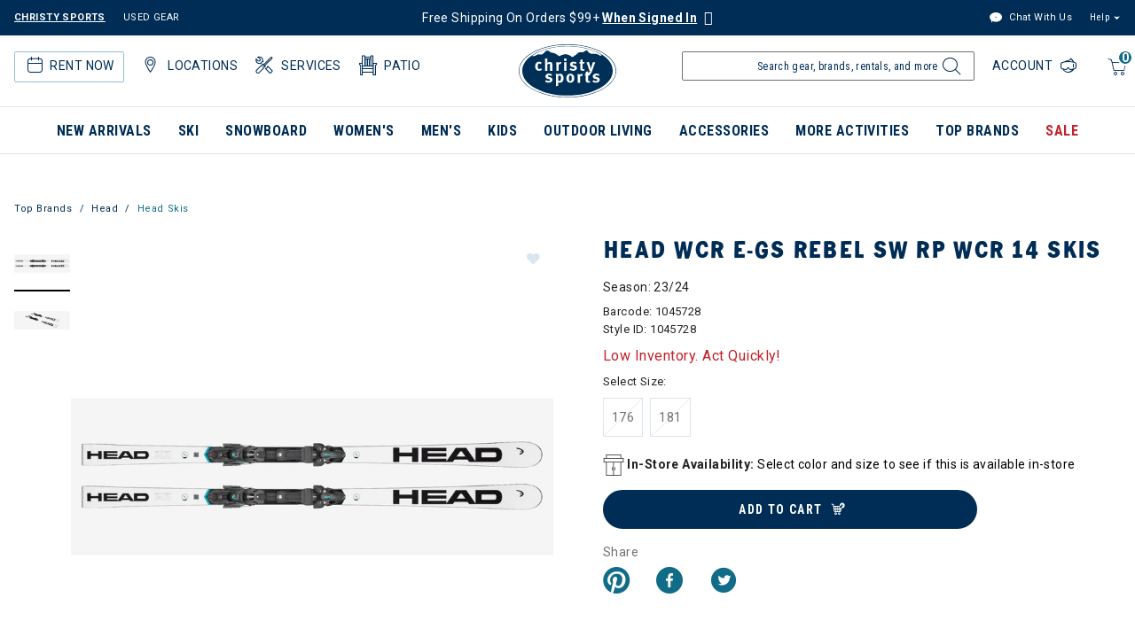

--- FILE ---
content_type: text/html;charset=UTF-8
request_url: https://www.christysports.com/product/head-wcr-e-gs-rebel-sw-rp-wcr-14-skis/1045728.html
body_size: 32329
content:



<!DOCTYPE html>

<html lang="en">
<head>















<meta charset=UTF-8>
<meta http-equiv="x-ua-compatible" content="ie=edge">
<meta name="viewport" content="width=device-width, initial-scale=1">


<title>Head WCR e-GS Rebel SW RP WCR 14 Skis | Christy Sports</title>

<meta name="description" content="Shop Head WCR e-GS Rebel SW RP WCR 14 Skis and more Head Skis with Free Shipping on orders over $99 at Christy Sports"/>
<meta name="keywords" content="Christy Sports"/>



<meta name="robots" content="index,follow">



<meta property="og:url" content="https://www.christysports.com/product/head-wcr-e-gs-rebel-sw-rp-wcr-14-skis/1045728.html">



<meta property="og:image" content="https://www.christysports.com/on/demandware.static/-/Sites/default/dw0b7e896b/logo.png">




<meta property="og:title" content="Head WCR e-GS Rebel SW RP WCR 14 Skis | Christy Sports" />


<meta property="og:description" content="Shop Head WCR e-GS Rebel SW RP WCR 14 Skis and more Head Skis with Free Shipping on orders over $99 at Christy Sports" />

<link rel="shortcut icon" href="/on/demandware.static/Sites-ChristySports_US-Site/-/default/dwf43edf1a/images/favicons/favicon.ico" />
<link rel="icon" href="/on/demandware.static/Sites-ChristySports_US-Site/-/default/dwf43edf1a/images/favicons/favicon.ico" />
<link rel="icon" type="image/png" href="/on/demandware.static/Sites-ChristySports_US-Site/-/default/dwe7b6afa7/images/favicons/favicon-196x196.png" sizes="196x196" />
<link rel="icon" type="image/png" href="/on/demandware.static/Sites-ChristySports_US-Site/-/default/dw9156abb6/images/favicons/favicon-96x96.png" sizes="96x96" />
<link rel="icon" type="image/png" href="/on/demandware.static/Sites-ChristySports_US-Site/-/default/dw283fb3c9/images/favicons/favicon-32x32.png" sizes="32x32" />
<link rel="icon" type="image/png" href="/on/demandware.static/Sites-ChristySports_US-Site/-/default/dwf1fd7503/images/favicons/favicon-16x16.png" sizes="16x16" />
<link rel="icon" type="image/png" href="/on/demandware.static/Sites-ChristySports_US-Site/-/default/dw0680c8e3/images/favicons/favicon-128.png" sizes="128x128" />





<link id="globalStyles" rel="stylesheet" href="/on/demandware.static/Sites-ChristySports_US-Site/-/en_US/v1769008434265/css/global.css" />







    <script async="async" src="https://consent.trustarc.com/notice?domain=christysports.com&c=teconsent&js=nj&noticeType=bb&text=true&gtm=1"></script>





<script defer src="https://na-library.klarnaservices.com/lib.js" data-client-id="a717fb44-76e0-5b88-879f-ea2f3ca28bc3" type="text/javascript"></script><script>
    var pageAction = 'productshow';
    window.dataLayer = window.dataLayer || [];
    dataLayer.push({"action": pageAction});
    window.gtmEnabled = true;
    var orderId = -1;
    var dataLayerEvent = {"event":"pdp","pageId":5,"primaryPageCategory":"RACE","department":"Head Skis","ecommerce":{"detail":{"actionField":{"list":"Product Detail Page"},"products":[{"id":"1045728","name":"Head WCR e-GS Rebel SW RP WCR 14 Skis","classificationCategoryDisplayName":"RACE","classificationCategoryID":"2015","classificationCategory":"2015-RACE","brand":"Head","category":"2015-RACE","categoryID":"2015","subCategoryEpsilon":"RACE","subCategoryEpsilonID":"2015","categoryEpsilon":"SKIS","categoryEpsilonID":"200","departmentEpsilon":"SKI HARDGOODS","departmentEpsilonID":"20"}]}},"data":{"interaction":"productView","pageType":"product","url":"https://www.christysports.com/on/demandware.store/Sites-ChristySports_US-Site/en_US/Product-Show","productId":"1045728","productName":"Head WCR e-GS Rebel SW RP WCR 14 Skis","classificationCategoryID":"2015","classificationCategory":"2015-RACE","subCategoryEpsilon":"RACE","subCategoryEpsilonID":"2015","categoryEpsilon":"SKIS","categoryEpsilonID":"200","departmentEpsilon":"SKI HARDGOODS","departmentEpsilonID":"20","brand":"Head"}};
    var ga4DataLayerEvent = {"event":"view_item","ecommerce":{"items":[{"item_id":"1045728","item_name":"Head WCR e-GS Rebel SW RP WCR 14 Skis","item_category":"Head Skis"}]}};

    // In all cases except Order Confirmation, the data layer should be pushed, so default to that case
    var pushDataLayer = true;
    if (pageAction === 'orderconfirm') {
        // As of now, the correction is for order confirmation only
        if (dataLayerEvent) {
            orderId = getOrderId(dataLayerEvent);
        } else {
            orderId = getGA4OrderId(ga4DataLayerEvent);
        }

        var ordersPushedToGoogle = getOrdersPushedToGoogle();
        var orderHasBeenPushedToGoogle = orderHasBeenPushedToGoogle(orderId, ordersPushedToGoogle);
        if (orderHasBeenPushedToGoogle) {
            // If the data has already been sent, let's not push it again.
            pushDataLayer = false;
        }
    }

    if (pushDataLayer) {
        if (dataLayerEvent) {
            dataLayer.push(dataLayerEvent);
        }

        // If both events active, clear first ecommerce object to prevent events affecting one another
        if (dataLayerEvent && ga4DataLayerEvent) {
            dataLayer.push({ ecommerce: null });
        }

        if (ga4DataLayerEvent) {
            dataLayer.push(ga4DataLayerEvent);
        }

        if (pageAction === 'orderconfirm') {
            // Add the orderId to the array of orders that is being stored in localStorage
            ordersPushedToGoogle.push(orderId);
            // The localStorage is what is used to prevent the duplicate send from mobile platforms
            window.localStorage.setItem('ordersPushedToGoogle', JSON.stringify(ordersPushedToGoogle));
        }
    }

    function getOrderId(dataLayer) {
        if ('ecommerce' in dataLayer) {
            if ('purchase' in dataLayer.ecommerce && 'actionField' in dataLayer.ecommerce.purchase &&
                'id' in dataLayer.ecommerce.purchase.actionField) {
                return dataLayer.ecommerce.purchase.actionField.id;
            }
        }

        return -1;
    }

    function getGA4OrderId(dataLayer) {
        if ('ecommerce' in dataLayer && 'transaction_id' in dataLayer.ecommerce) {
            return dataLayer.ecommerce.transaction_id;
        }

        return -1;
    }

    function getOrdersPushedToGoogle() {
        var ordersPushedToGoogleString = window.localStorage.getItem('ordersPushedToGoogle');
        if (ordersPushedToGoogleString && ordersPushedToGoogleString.length > 0) {
            return JSON.parse(ordersPushedToGoogleString);
        }

        return [];
    }

    function orderHasBeenPushedToGoogle(orderId, ordersPushedToGoogle) {
        if (orderId) {
            for (var index = 0; index < ordersPushedToGoogle.length; index++) {
                if (ordersPushedToGoogle[index] === orderId) {
                    return true;
                }
            }
        }

        return false;
    }
    if (typeof dataLayer != 'undefined') {
        if (pageAction == "checkoutbegin" || pageAction == "checkoutlogin" ) {
            dataLayer.push({
                event: 'purchase_started',
                action: true
            });
        } else if (pageAction === 'orderconfirm') {
            dataLayer.push({
                event: 'placed_order',
                action: true
            });
        }

    }
</script>

<script>
    window.dataLayer = window.dataLayer || [];
    dataLayer.push({"environment":"production","demandwareID":"abPdN7XQHyTXyymLwhRNCuuK55","loggedInState":false,"pageLanguage":"en_US","registered":false,"email":"","emailHash":"","user_id":""});
</script>


<!-- Google Tag Manager -->
<script>(function(w,d,s,l,i){w[l]=w[l]||[];w[l].push({'gtm.start':
new Date().getTime(),event:'gtm.js'});var f=d.getElementsByTagName(s)[0],
j=d.createElement(s),dl=l!='dataLayer'?'&l='+l:'';j.async=true;j.src=
'https://www.googletagmanager.com/gtm.js?id='+i+dl;f.parentNode.insertBefore(j,f);
})(window,document,'script','dataLayer','GTM-TGCD2RM');</script>
<!-- End Google Tag Manager -->





<script>
window.dataLayer = window.dataLayer || [];
if (typeof dataLayer != 'undefined') {
dataLayer.push({
event: 'isRetailEvent',
isRetailEnable: true
});
}
</script>


<script>
window.UncachedData = {
  "action": "Data-UncachedData",
  "queryString": "",
  "locale": "en_US",
  "wishlistPIDs": [],
  "__gtmEvents": []
}
window.CachedData = {
  "action": "Data-CachedData",
  "queryString": "",
  "locale": "en_US",
  "recaptchaSiteKey": "6LettccaAAAAANYxpzDncIMtNyJEQl9YQhCIBFg4",
  "siteIntegrations": {
    "adyenCartridgeEnabled": true,
    "authorizeNetCartridgeEnabled": false,
    "bopisCartridgeEnabled": false,
    "cybersourceCartridgeEnabled": false,
    "forterEnabled": false,
    "giftCertificateEnabled": false,
    "GTMEnable": true,
    "googlePlacesEnabled": true,
    "SignifydEnableCartridge": null,
    "subproEnabled": null,
    "wishlistEnable": true,
    "zonosCartridgeEnabled": false,
    "zonosHelloEnabled": false,
    "showGoogleLogin": false,
    "showFacebookLogin": false
  },
  "__gtmEvents": []
}
</script>



<script src="/on/demandware.static/Sites-ChristySports_US-Site/-/en_US/v1769008434265/custom/jscript/lazysizes.min.js"></script>


<!--[if gt IE 9]><!-->
<script>//common/scripts.isml</script>



<script defer type="text/javascript" src="/on/demandware.static/Sites-ChristySports_US-Site/-/en_US/v1769008434265/js/main.js"></script>



    
        <script defer type="text/javascript" src="/on/demandware.static/Sites-ChristySports_US-Site/-/en_US/v1769008434265/js/pageDesigner.js"
            
            >
        </script>
    

    
        <script defer type="text/javascript" src="/on/demandware.static/Sites-ChristySports_US-Site/-/en_US/v1769008434265/js/productDetail.js"
            
            >
        </script>
    

    
        <script defer type="text/javascript" src="/on/demandware.static/Sites-ChristySports_US-Site/-/en_US/v1769008434265/js/product/variationAttribute.js"
            
            >
        </script>
    




<!--<![endif]-->

<link rel="canonical" href="https://www.christysports.com/product/head-wcr-e-gs-rebel-sw-rp-wcr-14-skis/1045728.html"/>

<script type="text/javascript">//<!--
/* <![CDATA[ (head-active_data.js) */
var dw = (window.dw || {});
dw.ac = {
    _analytics: null,
    _events: [],
    _category: "",
    _searchData: "",
    _anact: "",
    _anact_nohit_tag: "",
    _analytics_enabled: "true",
    _timeZone: "US/Mountain",
    _capture: function(configs) {
        if (Object.prototype.toString.call(configs) === "[object Array]") {
            configs.forEach(captureObject);
            return;
        }
        dw.ac._events.push(configs);
    },
	capture: function() { 
		dw.ac._capture(arguments);
		// send to CQ as well:
		if (window.CQuotient) {
			window.CQuotient.trackEventsFromAC(arguments);
		}
	},
    EV_PRD_SEARCHHIT: "searchhit",
    EV_PRD_DETAIL: "detail",
    EV_PRD_RECOMMENDATION: "recommendation",
    EV_PRD_SETPRODUCT: "setproduct",
    applyContext: function(context) {
        if (typeof context === "object" && context.hasOwnProperty("category")) {
        	dw.ac._category = context.category;
        }
        if (typeof context === "object" && context.hasOwnProperty("searchData")) {
        	dw.ac._searchData = context.searchData;
        }
    },
    setDWAnalytics: function(analytics) {
        dw.ac._analytics = analytics;
    },
    eventsIsEmpty: function() {
        return 0 == dw.ac._events.length;
    }
};
/* ]]> */
// -->
</script>
<script type="text/javascript">//<!--
/* <![CDATA[ (head-cquotient.js) */
var CQuotient = window.CQuotient = {};
CQuotient.clientId = 'bgbb-ChristySports_US';
CQuotient.realm = 'BGBB';
CQuotient.siteId = 'ChristySports_US';
CQuotient.instanceType = 'prd';
CQuotient.locale = 'en_US';
CQuotient.fbPixelId = '__UNKNOWN__';
CQuotient.activities = [];
CQuotient.cqcid='';
CQuotient.cquid='';
CQuotient.cqeid='';
CQuotient.cqlid='';
CQuotient.apiHost='api.cquotient.com';
/* Turn this on to test against Staging Einstein */
/* CQuotient.useTest= true; */
CQuotient.useTest = ('true' === 'false');
CQuotient.initFromCookies = function () {
	var ca = document.cookie.split(';');
	for(var i=0;i < ca.length;i++) {
	  var c = ca[i];
	  while (c.charAt(0)==' ') c = c.substring(1,c.length);
	  if (c.indexOf('cqcid=') == 0) {
		CQuotient.cqcid=c.substring('cqcid='.length,c.length);
	  } else if (c.indexOf('cquid=') == 0) {
		  var value = c.substring('cquid='.length,c.length);
		  if (value) {
		  	var split_value = value.split("|", 3);
		  	if (split_value.length > 0) {
			  CQuotient.cquid=split_value[0];
		  	}
		  	if (split_value.length > 1) {
			  CQuotient.cqeid=split_value[1];
		  	}
		  	if (split_value.length > 2) {
			  CQuotient.cqlid=split_value[2];
		  	}
		  }
	  }
	}
}
CQuotient.getCQCookieId = function () {
	if(window.CQuotient.cqcid == '')
		window.CQuotient.initFromCookies();
	return window.CQuotient.cqcid;
};
CQuotient.getCQUserId = function () {
	if(window.CQuotient.cquid == '')
		window.CQuotient.initFromCookies();
	return window.CQuotient.cquid;
};
CQuotient.getCQHashedEmail = function () {
	if(window.CQuotient.cqeid == '')
		window.CQuotient.initFromCookies();
	return window.CQuotient.cqeid;
};
CQuotient.getCQHashedLogin = function () {
	if(window.CQuotient.cqlid == '')
		window.CQuotient.initFromCookies();
	return window.CQuotient.cqlid;
};
CQuotient.trackEventsFromAC = function (/* Object or Array */ events) {
try {
	if (Object.prototype.toString.call(events) === "[object Array]") {
		events.forEach(_trackASingleCQEvent);
	} else {
		CQuotient._trackASingleCQEvent(events);
	}
} catch(err) {}
};
CQuotient._trackASingleCQEvent = function ( /* Object */ event) {
	if (event && event.id) {
		if (event.type === dw.ac.EV_PRD_DETAIL) {
			CQuotient.trackViewProduct( {id:'', alt_id: event.id, type: 'raw_sku'} );
		} // not handling the other dw.ac.* events currently
	}
};
CQuotient.trackViewProduct = function(/* Object */ cqParamData){
	var cq_params = {};
	cq_params.cookieId = CQuotient.getCQCookieId();
	cq_params.userId = CQuotient.getCQUserId();
	cq_params.emailId = CQuotient.getCQHashedEmail();
	cq_params.loginId = CQuotient.getCQHashedLogin();
	cq_params.product = cqParamData.product;
	cq_params.realm = cqParamData.realm;
	cq_params.siteId = cqParamData.siteId;
	cq_params.instanceType = cqParamData.instanceType;
	cq_params.locale = CQuotient.locale;
	
	if(CQuotient.sendActivity) {
		CQuotient.sendActivity(CQuotient.clientId, 'viewProduct', cq_params);
	} else {
		CQuotient.activities.push({activityType: 'viewProduct', parameters: cq_params});
	}
};
/* ]]> */
// -->
</script>
<!-- Demandware Apple Pay -->

<style type="text/css">ISAPPLEPAY{display:inline}.dw-apple-pay-button,.dw-apple-pay-button:hover,.dw-apple-pay-button:active{background-color:black;background-image:-webkit-named-image(apple-pay-logo-white);background-position:50% 50%;background-repeat:no-repeat;background-size:75% 60%;border-radius:5px;border:1px solid black;box-sizing:border-box;margin:5px auto;min-height:30px;min-width:100px;padding:0}
.dw-apple-pay-button:after{content:'Apple Pay';visibility:hidden}.dw-apple-pay-button.dw-apple-pay-logo-white{background-color:white;border-color:white;background-image:-webkit-named-image(apple-pay-logo-black);color:black}.dw-apple-pay-button.dw-apple-pay-logo-white.dw-apple-pay-border{border-color:black}</style>


   <script type="application/ld+json">
        {"@context":"http://schema.org/","@type":"Product","name":"Head WCR e-GS Rebel SW RP WCR 14 Skis","description":null,"mpn":"1045728","sku":"1045728","brand":{"@type":"Thing","name":"Head"},"image":["https://www.christysports.com/on/demandware.static/-/Sites-master-winter/default/dw63908406/1045728_000_1.jpg","https://www.christysports.com/on/demandware.static/-/Sites-master-winter/default/dw5860ab2f/1045728_000_2.jpg"],"offers":{"url":{},"@type":"Offer","priceCurrency":null,"availability":"http://schema.org/OutOfStock"}}
    </script>


   <script type="application/ld+json">
        {"@context":"http://schema.org/","@type":"BreadcrumbList","itemListElement":[{"@type":"ListItem","position":1,"name":"Top Brands","item":"https://www.christysports.com/top-brands-1/"},{"@type":"ListItem","position":2,"name":"Head","item":"https://www.christysports.com/top-brands/head/"},{"@type":"ListItem","position":3,"name":"Head Skis","item":"https://www.christysports.com/top-brands/head/head-skis/"}]}
    </script>


</head>
<body>
<!-- Google Tag Manager (noscript) -->
<noscript><iframe src="https://www.googletagmanager.com/ns.html?id=GTM-TGCD2RM"
height="0" width="0" style="display:none;visibility:hidden"></iframe></noscript>
<!-- End Google Tag Manager (noscript) -->

<div class="page" data-action="Product-Show" data-querystring="pid=1045728" >




















<header class="logo-center fixed-header-enhanced " id="top-header">
    <a href="#maincontent" class="skip" aria-label="Skip to main content">Skip to main content</a>
<a href="#footercontent" class="skip" aria-label="Skip to footer content">Skip to footer content</a>
    <div class="header-banner slide-up">
        <div class="container">
            <div class="row no-gutters">
                <div class="col header-banner-column-1 hidden-md-down">
                    <div class="pull-left">
                        



    
    <div class="content-asset" data-asset-id="usedGearDesktop"><!-- dwMarker="content" dwContentID="ce39829069230a88bb59567d6e" dwContentBMID="usedGearDesktop" -->
        <div class="d-flex justify-content-between used-gear">
	<a href="https://www.christysports.com/home" style="padding-right:20px; font-weight: bold; text-decoration: underline;">CHRISTY SPORTS</a>
	<a href="https://www.ebay.com/str/demoskis" target="_blank" aria-label="Check out our used gears">USED GEAR</a>
</div>
    </div> <!-- End content-asset -->




                    </div>
                    <div class="pull-left header-locale-container">
                        
                    </div>
                </div>
                <div class="col header-banner-column-2 d-flex justify-content-between align-items-center header-promo">
                    <div class="content">
                        



    
    <div class="content-asset" data-asset-id="header-banner-promotion"><!-- dwMarker="content" dwContentID="0435c42f5c31c09b906fd26c89" dwContentBMID="header-banner-promotion" -->
        <div class="active"><a title="Link to login page" href="/login?&action=register">Free Shipping On Orders $99+ <u><strong>When Signed In</u></strong></a> <span class="ml-1 my-0 icon-question h5 text-white" data-original-title="Free shipping over $99 excludes oversized items and certain locations. Oversized items (like skis, snowboards, and car racks) do not qualify. Free shipping isn’t available for Alaska or Hawaii addresses." data-toggle="tooltip" title=""></span></h5></div>

<!--<div class="active"><strong>All Stores Temporarily Closed 7pm 10/20 - 12pm 10/21</strong><span class="ml-1 my-0 icon-question h5 text-white" data-original-title="We are tuning our store equipment to better serve you! Christysports.com will remain online and fully functional during this time." data-toggle="tooltip" title=""></span></h5></a></div>-->
    </div> <!-- End content-asset -->




                    </div>
                </div>
                <div class="col header-banner-column-3 hidden-md-down">
                    <div class="pull-right header-support-container">
                        



    
    <div class="content-asset" data-asset-id="headerSupportDesktop"><!-- dwMarker="content" dwContentID="3eacdeda10ab4bf6c999cdf73b" dwContentBMID="headerSupportDesktop" -->
        <div class="d-flex justify-content-between"> <a href="#" class="text-link link-freshchat" style="padding-right: 20px;">
    <span class="icon-livechat"></span>
    Chat With Us
  </a>

	<div class="support dropdown">
		<button class="dropdown-toggle header-link nav-link" id="dropdown-support-menu-desktop" data-toggle="dropdown" aria-haspopup="true" aria-expanded="false" aria-label="Help">Help</button>
		<div class="dropdown-menu dropdown-menu-right" aria-labelledby="dropdown-support-menu-desktop">
			<ul class="nav">
				<li class="dropdown-item"> <a class="dropdown-link header-link" href="https://www.christysports.com/login">Track</a
          >
        </li>

        <li class="dropdown-item">
          <a
            class="dropdown-link header-link"
            href="https://www.christysports.com/learn/returns.html"
         
            >Returns</a
          >
        </li>

        <li class="dropdown-item">
          <a
            class="dropdown-link header-link"
            href="https://www.christysports.com/learn/faqs.html"
           
            >FAQs</a
          >
        </li>
        <li class="dropdown-item" >
          <a
            class="dropdown-link header-link"
            href="https://www.christysports.com/stores?showMap=true&amp;horizontalView=true&amp;isForm=true"
            >Find a Store</a
          >
        </li>
        <li class="dropdown-item" >
          <a
            class="dropdown-link header-link"
            href="https://www.christysports.com/contact-us"
            
            >Contact Us</a
          >
        </li>
      </ul>
    </div>
  </div>
</div>
    </div> <!-- End content-asset -->




                    </div>
                </div>
            </div>
        </div>
    </div>
    <nav class="header-nav nav-center  transparent-nav-light" id="header-nav">
        <div class="header container position-relative">
            <div class="row no-gutters">
                <div class="col header-column-1 header-icons">
                    
                    <div>
                        <button class="navbar-toggler d-lg-none icon-menu" type="button" data-toggle="collapse" aria-controls="sg-navbar-collapse" title="collapsible menu" aria-expanded="false" aria-label="Toggle navigation"></button>
                        <span class="d-block d-sm-none menu-label mobile-label">Menu</span>
                    </div>
                    

                    












    <div class="d-lg-none inActiveRental rental-visibility">
        <a href="/learn/rental-help/rental-home.html" aria-label="rental home"><span class="icon-rental ml-1"><span class="d-none">rental home</span></span></a>
        <span class="d-block d-sm-none rental-label mobile-label">Rent</span>
        






        <div class="rentalMobileHeaderMenuContainer d-none">
            



    
    <div class="content-asset" data-asset-id="headerRentalMobile-ActiveRental"><!-- dwMarker="content" dwContentID="3439f3d8bd8f344fe54ce401c5" dwContentBMID="headerRentalMobile-ActiveRental" -->
        <div class="nav-item custom-dropdown rentalbtn megamenu list-unstyled">
    <a href="https://www.christysports.com/learn/rental-help/rental-home.html" class="btn btn-primary btn-rental-mobile d-lg-none rental" aria-label="Rentals" id="rentals" data-toggle="dropdown" aria-haspopup="true" aria-expanded="false" tabindex="0" aria-hidden="false">Rentals<span class="rental-mobile-quantity">1</span></a>
    <ul class="dropdown-menu rentalMenu w-100" aria-label="rental" aria-hidden="true">
          <li>
              <div class="active-rental-msg-component">
                  <div class="icon-rental">
                    <span class="rental-quantity">1</span>
                  </div>
                  <div class="message"><span><a class="view-now" href="https://www.christysports.com/on/demandware.store/Sites-ChristySports_US-Site/en_US/Rental-Info">YOU HAVE 1 ACTIVE RENTAL RESERVATION - <u>VIEW NOW</u></a></span></div>
              </div> 
          </li>
          <li class="dropdown-item col-lg menu-no-subcategories 3-column"><a href="https://www.christysports.com/learn/rental-help/rental-home.html" class="dropdown-link">All Rentals</a></li>
          <li class="dropdown-item col-lg menu-no-subcategories 3-column"><a href="https://www.christysports.com/learn/rental-help/kids-rent-free.html" class="dropdown-link">Kids Rent Free</a></li>
          <li class="dropdown-item col-lg menu-no-subcategories 3-column"><a href="https://www.christysports.com/delivery/rental-delivery.html" class="dropdown-link">Rental Delivery</a></li>

    </ul>
 </div>
    </div> <!-- End content-asset -->




        </div>
    </div>



                    
                    
                    











<div class="rentalMenuContainer hidden-md-down">
    
        <div class="inActiveRental position-relative">
            



    
    <div class="content-asset" data-asset-id="headerActionsLeftDesktop-ActiveRental"><!-- dwMarker="content" dwContentID="397811a6c8cfc280812f4ea753" dwContentBMID="headerActionsLeftDesktop-ActiveRental" -->
        <div class="pull-left hidden-md-down ml-3 active-rental-msg-header" role="none">	<a href="https://www.christysports.com/learn/rental-help/rental-home.html" id="rental" role="button" aria-haspopup="menu" aria-expanded="false" aria-controls="rental-menu"><span class="icon-rental"><span class="rental-quantity">1</span></span>Rent Now</a>
	<ul class="rental-menu-subcategories" role="menu" aria-label="Rent Now" id="rental-menu" aria-hidden="true" style="display: none">
		<li role="none" class="rental-menu-subcategories-label">
			<div class="active-rental-msg-component">
				<div class="icon-rental">
					<span class="rental-quantity">1</span>
				</div>
				<div class="message">YOU HAVE 1 ACTIVE RENTAL RESERVATION -<a class="view-now" href="https://www.christysports.com/on/demandware.store/Sites-ChristySports_US-Site/en_US/Rental-Info">VIEW NOW</a> 
				</div>
			</div>
		</li>
		<li role="none" class="rental-menu-subcategories-label"><a role="menuitem" href="https://www.christysports.com/learn/rental-help/rental-home.html">All Rentals</a> 
		</li>
		<li role="none" class="rental-menu-subcategories-label"><a role="menuitem" href="https://www.christysports.com/learn/rental-help/kids-rent-free.html">Kids Rent Free</a> 
		</li>
		<li role="none" class="rental-menu-subcategories-label"><a role="menuitem" href="https://www.christysports.com/delivery/rental-delivery.html">Rental Delivery</a> 
		</li>
		<!--<li role="none" class="rental-menu-subcategories-label"><a role="menuitem" href="https://www.christysports.com/learn/rental-help/season-rentals.html">Season Rentals</a> 
		</li>
		<li role="none" class="rental-menu-subcategories-label"><a role="menuitem" href="https://www.christysports.com/locations/find-a-store.html">Find a Store</a> 
		</li>-->
	</ul>
</div>
<div id="locations-header-dropdown" class="pull-left hidden-md-down ml-3 locations-header-dropdown" role="none">	<a href="https://www.christysports.com/stores?showMap=true&amp;horizontalView=true&amp;isForm=true" role="button" aria-haspopup="menu" aria-expanded="false" aria-controls="locations-menu"><span class="icon-location"></span>Locations</a>
	<ul class="locations-header-subcategories" role="menu" aria-label="Locations" id="locations-menu" aria-hidden="true" style="display: none">
		<li role="none"></li>
		<li role="none">
			<p class="px-0 mb-0"><b>VIEW ALL</b> 
			</p>
		</li>
		<li role="none" class="location-menu-label"><a role="menuitem" href="https://www.christysports.com/locations/find-a-store.html">Find a Store</a> 
		</li>
		<div class="dropdown-divider"></div>
		<li>
			<p class="px-0 mb-0"><b>POPULAR RESORT AREAS</b> 
			</p>
		</li>
		<li role="none" class="location-menu-label"><a role="menuitem" href="https://www.christysports.com/resorts/resort-breckenridge.html">Breckenridge</a> 
		</li>
		<li role="none" class="location-menu-label"><a role="menuitem" href="https://www.christysports.com/resorts/vail-valley.html">Vail</a> 
		</li>
		<li role="none" class="location-menu-label"><a role="menuitem" href="https://www.christysports.com/resorts/beaver-creek-avon.html">Beaver Creek/Avon</a> 
		</li>
		<li role="none" class="location-menu-label"><a role="menuitem" href="https://www.christysports.com/resorts/summit-county-keystone.html">Keystone, Frisco & Dillon</a> 
		</li>
		<li role="none" class="location-menu-label"><a role="menuitem" href="https://www.christysports.com/resorts/resort-big-sky.html">Big Sky</a> 
		</li>
		<li role="none" class="location-menu-label"><a role="menuitem" href="https://www.christysports.com/resorts/resort-steamboat.html">Steamboat</a> 
		</li>
		<li role="none" class="location-menu-label"><a role="menuitem" href="https://www.christysports.com/resorts/park-city-deer-valley-salt-lake.html">Park City/Deer Valley</a> 
		</li>
		<li role="none" class="location-menu-label"><a role="menuitem" href="https://www.christysports.com/resorts/resort-telluride.html">Telluride</a> 
		</li>
		<li role="none" class="location-menu-label"><a role="menuitem" href="https://www.christysports.com/resorts/aspen-snowmass.html">Aspen/Snowmass</a> 
		</li>
		<li role="none" class="location-menu-label"><a role="menuitem" href="https://www.christysports.com/resorts/denver-front-range.html">Denver/Front Range</a> 
		</li>
		<li role="none" class="location-menu-label"><a role="menuitem" href="https://www.christysports.com/resorts/resort-crested-butte.html">Crested Butte</a> 
		</li>
		<li role="none" class="location-menu-label"><a role="menuitem" href="https://www.christysports.com/resorts/resort-winter-park.html">Winter Park</a> 
		</li>
		<li role="none" class="location-menu-label"><a role="menuitem" href="https://www.christysports.com/resorts/seattle-tacoma.html">Seattle/Tacoma</a> 
		</li>
	</ul>
</div>
<div role="none" class="pull-left hidden-md-down ml-3 services-header-dropdown">	<a href="https://www.christysports.com/learn/our-stores/store-services.html" role="button" aria-haspopup="menu" aria-expanded="false" aria-controls="services-menu"><span class="icon-CS_SM_Icon_StoreServices"></span>Services</a>
	<ul class="services-header-subcategories" role="menu" aria-label="Services" id="services-menu" aria-hidden="true" style="display: none">
		<li role="none"></li>
		<li role="none" class="services-menu-label"><a role="menuitem" href="https://www.christysports.com/stories/ski-snowboard-tuning.html">Ski & Snowboard Tuning & Repairs</a>
		</li>
		<li role="none" class="services-menu-label"><a role="menuitem" href="https://www.christysports.com/stories/custom-boot-fit.html">Custom Boot Fitting</a>
		</li>
		<li role="none" class="services-menu-label"><a role="menuitem" href="https://www.christysports.com/learn/rental-help/try-before-you-buy.html">Try Before You Buy</a>
		</li>
		<li role="none" class="services-menu-label"><a role="menuitem" href="https://www.christysports.com/learn/our-stores/bike.html">Bike Services</a>
		</li>
		<li role="none" class="services-menu-label"><a role="menuitem" href="https://www.christysports.com/outdoor-living/patio-services.html">Patio Services</a>
		</li>
		<li role="none" class="services-menu-label"><a role="menuitem" href="https://www.christysports.com/learn/our-stores/store-services.html">All Store Services </a>
		</li>
	</ul>
</div>
<div role="none" class="pull-left hidden-md-down ml-3 patio-header-dropdown">	<a href="https://www.christysports.com/outdoor-living/patio-furniture.html" role="button" aria-haspopup="menu" aria-expanded=" false" aria-controls="patio-menu"><span class="icon-patio"></span>Patio</a>
	<ul class="patio-header-subcategories" role="menu" aria-label="Patio" id="patio-menu" aria-hidden="true" style="display: none">
		<li role="none"></li>
		<li role="none" class="services-menu-label"><a role="menuitem" href="https://www.christysports.com/outdoor-living/patio-furniture.html">Patio Furniture</a>
		</li>
		<li role="none" class="services-menu-label"><a role="menuitem" href="https://www.christysports.com/outdoor-living/patio-showrooms.html">Patio Showrooms</a>
		</li>
		<li role="none" class="services-menu-label"><a role="menuitem" href="https://www.christysports.com/outdoor-living/patio-collections.html">Patio Collections</a>
		</li>
		<li role="none" class="services-menu-label"><a role="menuitem" href="https://www.christysports.com/outdoor-living/services/patio-contact.html">Patio Contact Us</a>
		</li>
	</ul>
</div>
    </div> <!-- End content-asset -->




            






        </div>
    
</div>


                </div>
                <div class="col header-column-2">
                    <div class="brand">
                        <a class="logo-home d-block" href="https://www.christysports.com" title="Visited same page link, home, graphic, Christy Sports logo."></a>
                    </div>
                </div>
                <div class="col header-column-3 header-actions">
                    <div class="minicart pull-right px-2" data-action-url="/on/demandware.store/Sites-ChristySports_US-Site/en_US/Cart-MiniCartShow">
                        <div class="minicart-backdrop"></div>
<div class="minicart-total">
    <a class="minicart-link" href="https://www.christysports.com/cart" title="Cart 0 Items" aria-label="Cart 0 Items" aria-haspopup="true" tabindex="0">
        <span class="d-none d-xl-inline-block">Cart</span>
        <i class="minicart-icon fa fa-shopping-bag"></i>
        <span class="minicart-quantity">
            0
        </span>
    </a>
</div>
<span class="d-block d-sm-none mobile-label">Cart</span>

<div class="popover popover-bottom"></div>

                    </div>
                    <div class="d-lg-none">
                        <div id="location-mobile-menu-button"><span class="icon-location ml-2" style="font-size: 24px;"></span><span class="d-block d-sm-none locations-label mobile-label">Stores</span></div>
                        <div class="locationMobileHeaderMenuContainer d-none">
                            



    
    <div class="content-asset" data-asset-id="headerActionsMobile-Locations"><!-- dwMarker="content" dwContentID="838f560db4936b3a359d79dc32" dwContentBMID="headerActionsMobile-Locations" -->
        <div class="dropdown-menu locationsMenu w-100 show" style="top: 120px; box-shadow: #707070 1px 1px 5px 0px;">
	<ul class="menu-subcategories has-asset-1 has-asset-2 list-unstyled" id="location-mobile-menu">
		<li></li>
		<li>
			<p class="dropdown-header px-3"><b>VIEW ALL</b>
			</p>
		</li>
		<li class="dropdown-item col-lg menu-no-subcategories 3-column"><a href="https://www.christysports.com/locations/find-a-store.html" class="dropdown-link">Find a Store</a>
		</li>
		<div class="dropdown-divider"></div>
		<li>
			<p class="dropdown-header px-3"><b>POPULAR RESORT AREAS</b>
			</p>
		</li>
		<li class="dropdown-item col-lg menu-no-subcategories 3-column"><a href="https://www.christysports.com/resorts/resort-breckenridge.html" class="dropdown-link">Breckenridge</a>
		</li>
		<li class="dropdown-item col-lg menu-no-subcategories 3-column"><a href="https://www.christysports.com/resorts/vail-valley.html" class="dropdown-link">Vail</a>
		</li>
		<li class="dropdown-item col-lg menu-no-subcategories 3-column"><a href="https://www.christysports.com/resorts/beaver-creek-avon.html" class="dropdown-link">Beaver Creek/Avon</a> 
		</li>
		<li class="dropdown-item col-lg menu-no-subcategories 3-column"><a href="https://www.christysports.com/resorts/summit-county-keystone.html" class="dropdown-link">Keystone, Frisco & Dillon</a>
		</li>
		<li class="dropdown-item col-lg menu-no-subcategories 3-column"><a href="https://www.christysports.com/resorts/resort-big-sky.html" class="dropdown-link">Big Sky</a>
		</li>
		</li>
		<li class="dropdown-item col-lg menu-no-subcategories 3-column"><a href="https://www.christysports.com/resorts/resort-steamboat.html" class="dropdown-link">Steamboat</a>
		</li>
		<li class="dropdown-item col-lg menu-no-subcategories 3-column"><a href="https://www.christysports.com/resorts/park-city-deer-valley-salt-lake.html" class="dropdown-link">Park City/Deer Valley</a>
		</li>
		<li class="dropdown-item col-lg menu-no-subcategories 3-column"><a href="https://www.christysports.com/resorts/resort-telluride.html" class="dropdown-link">Telluride</a>
		</li>
		<li class="dropdown-item col-lg menu-no-subcategories 3-column"><a href="https://www.christysports.com/resorts/aspen-snowmass.html" class="dropdown-link">Aspen/Snowmass</a>
		</li>
		<li class="dropdown-item col-lg menu-no-subcategories 3-column"><a href="https://www.christysports.com/resorts/denver-front-range.html" class="dropdown-link">Denver/Front Range</a>
		</li>
		<li class="dropdown-item col-lg menu-no-subcategories 3-column"><a href="https://www.christysports.com/resorts/resort-crested-butte.html" class="dropdown-link">Crested Butte</a>
		</li>
		<li class="dropdown-item col-lg menu-no-subcategories 3-column"><a href="https://www.christysports.com/resorts/resort-winter-park.html" class="dropdown-link">Winter Park</a>
		</li>
		<li class="dropdown-item col-lg menu-no-subcategories 3-column"><a href="https://www.christysports.com/resorts/seattle-tacoma.html" class="dropdown-link">Seattle/Tacoma</a>
		</li>
	</ul>
</div>
    </div> <!-- End content-asset -->




                        </div>
                    </div>
                    <div class="pull-right header-account-container">
                        
    <div class="user custom-dropdown dropdown">
        <div class="dropdown-toggle header-link nav-link" id="dropdownAccountSelector" data-toggle="dropdown" tabindex="0">
            <a aria-label="Login to your account" href="https://www.christysports.com/login">
                Account
            </a>
        </div>
        <div class="dropdown-menu dropdown-menu-right" aria-labelledby="dropdownAccountSelector">
            <ul class="nav" aria-label="My account navigation">
                <li class="dropdown-item">
                    <a class="dropdown-link header-link" href="https://www.christysports.com/login"
                        aria-label="Login to your account">
                        <span class="user-message header-link">Account</span>
                    </a>
                </li>
                <li class="dropdown-item">
                    <a class="dropdown-link header-link" href="https://www.christysports.com/login?action=register"
                        aria-label="Login to your account">
                        <span class="user-message header-link">Create Account</span>
                    </a>
                </li>
                
                    <li class="dropdown-item">
                        <a class="dropdown-link header-link" href="https://www.christysports.com/wishlist"
                            aria-label="Wishlist">
                            <span class="user-message header-link">Wishlist</span>
                        </a>
                    </li>
                
            </ul>
        </div>
    </div>


                    </div>
                    <div class="search hidden-md-down pull-right search-expanded">
                            <div class="site-search">
    <form role="search"
          action="/search"
          method="get"
          name="simpleSearch">
        <input class="form-control search-field"
               type="text"
               name="q"
               value=""
               id="search"
               placeholder="Search gear, brands, rentals, and more"
               aria-label="Enter Keyword or Item Number"
               autocomplete="off" />
        <button type="reset" name="reset-button" class="fa fa-times reset-button reset-button-sm d-none" aria-label="Clear search keywords"></button>
        <button type="reset" name="reset-button" class="reset-button mobile-close-icon d-none" aria-label="Clear search keywords">
            <svg width="11px" height="11px" viewBox="0 0 11 11" version="1.1" xmlns="http://www.w3.org/2000/svg" xmlns:xlink="http://www.w3.org/1999/xlink">
                <title>X small</title>
                <g class="Page-1" stroke="none" stroke-width="1" fill="none" fill-rule="evenodd" stroke-linecap="round">
                    <g class="CS_MobileSearch_Improvements" transform="translate(-18.000000, -252.000000)" stroke="#222222" stroke-width="2">
                        <g class="Group" transform="translate(15.000000, 249.000000)">
                            <g id="Group-Copy-2" transform="translate(8.500000, 8.500000) rotate(-315.000000) translate(-8.500000, -8.500000) translate(3.000000, 3.000000)">
                                <line x1="5.5" y1="0" x2="5.5" y2="11" class="Line"></line>
                                <line x1="11" y1="5.5" x2="-1.41969769e-14" y2="5.5" class="Line"></line>
                            </g>
                        </g>
                    </g>
                </g>
            </svg>
        </button>
        <button type="submit" name="search-button" class="fa fa-search" aria-label="Submit search keywords">
            <span class="hidden-label">Submit search keywords</span>
            <svg width="35px" height="35px" viewBox="0 0 35 35" version="1.1" xmlns="http://www.w3.org/2000/svg" xmlns:xlink="http://www.w3.org/1999/xlink">
                <title>Group</title>
                <g class="Page-1" stroke="none" stroke-width="1" fill="none" fill-rule="evenodd">
                    <g class="CS_MobileSearch_Improvements" transform="translate(-348.000000, -240.000000)">
                        <g class="Group" transform="translate(348.000000, 240.000000)">
                            <circle class="oval-mobile-search-icon Oval" fill="#116D87" cx="17.5" cy="17.5" r="17.5"></circle>
                            <circle class="Oval" stroke="#FFFFFF" stroke-width="2" cx="15" cy="15" r="5"></circle>
                            <line x1="19.5" y1="18.5" x2="25" y2="23" id="Line-10" stroke="#FFFFFF" stroke-width="2" stroke-linecap="round"></line>
                        </g>
                    </g>
                </g>
            </svg>
        </button>
        <div class="suggestions-wrapper" data-url="/on/demandware.store/Sites-ChristySports_US-Site/en_US/SearchServices-GetSuggestions?q="></div>
        <input type="hidden" value="en_US" name="lang">
    </form>
</div>

                        </div>
                    </div>
            </div>
            <div class="search-mobile d-lg-none w-100 mt-0 pb-1">
                <div class="site-search">
    <form role="search"
          action="/search"
          method="get"
          name="simpleSearch">
        <input class="form-control search-field"
               type="text"
               name="q"
               value=""
               id="mobilesearch"
               placeholder="Search gear, brands, rentals, and more"
               aria-label="Enter Keyword or Item Number"
               autocomplete="off" />
        <button type="reset" name="reset-button" class="fa fa-times reset-button reset-button-sm d-none" aria-label="Clear search keywords"></button>
        <button type="reset" name="reset-button" class="reset-button mobile-close-icon d-none" aria-label="Clear search keywords">
            <svg width="11px" height="11px" viewBox="0 0 11 11" version="1.1" xmlns="http://www.w3.org/2000/svg" xmlns:xlink="http://www.w3.org/1999/xlink">
                <title>X small</title>
                <g class="Page-1" stroke="none" stroke-width="1" fill="none" fill-rule="evenodd" stroke-linecap="round">
                    <g class="CS_MobileSearch_Improvements" transform="translate(-18.000000, -252.000000)" stroke="#222222" stroke-width="2">
                        <g class="Group" transform="translate(15.000000, 249.000000)">
                            <g id="Group-Copy-1" transform="translate(8.500000, 8.500000) rotate(-315.000000) translate(-8.500000, -8.500000) translate(3.000000, 3.000000)">
                                <line x1="5.5" y1="0" x2="5.5" y2="11" class="Line"></line>
                                <line x1="11" y1="5.5" x2="-1.41969769e-14" y2="5.5" class="Line"></line>
                            </g>
                        </g>
                    </g>
                </g>
            </svg>
        </button>
        <button type="submit" name="search-button" class="fa fa-search" aria-label="Submit search keywords">
            <span class="hidden-label">Submit search keywords</span>
        </button>
        <div class="suggestions-wrapper" data-url="/on/demandware.store/Sites-ChristySports_US-Site/en_US/SearchServices-GetSuggestions?q="></div>
        <input type="hidden" value="en_US" name="lang">
    </form>
</div>

            </div>
        </div>
        
            <div class="main-menu navbar-toggleable-md menu-toggleable-left multilevel-dropdown" id="sg-navbar-collapse">
                












<nav class="navbar navbar-expand-lg bg-inverse col-12">
    <div class="close-menu d-lg-none">
        <button class="back" role="button" aria-label="Back to previous menu">
            <span class="icon icon-arrow-left"></span>
            Back
        </button>
    </div>
    <div class="menu-group" role="navigation">
        <span class="rental-visibility">
            
                



    
    <div class="content-asset" data-asset-id="headerRentalMobile"><!-- dwMarker="content" dwContentID="4b46076c80fa8547624f1b196b" dwContentBMID="headerRentalMobile" -->
        <a href="https://www.christysports.com/learn/rental-help/rental-home.html" class="btn btn-primary btn-rental-mobile d-lg-none" aria-label="Rent now" rel="noopener noreferrer">RENT NOW</a>
    </div> <!-- End content-asset -->




            
        </span>
        <ul class="nav navbar-nav">
            
                
                    
                    
                        
                        
                        <li class="nav-item custom-dropdown megamenu ">
                            <a href="/new-arrivals/" id="new-arrivals" class="nav-link dropdown-toggle" data-toggle="dropdown" aria-haspopup="true" aria-expanded="false" tabindex="0">New Arrivals</a>
                            
                            
                                















    


<ul class="dropdown-menu" aria-label="new-arrivals">
    
        
            <li class="megamenu-asset-1 d-none d-lg-block">
                




<div class="page-designer chromeless " id="new-arrivals-menu-image-left">
<div class="experience-region experience-main"><div class="experience-component experience-commerce_assets-photoTile">

    <a class="photo-tile-container" aria-label="https://www.christysports.com/new-arrivals/" href="https://www.christysports.com/new-arrivals/"  >

    <div class="row">
        <div class="col-12">
            <figure class="photo-tile-figure">
                <picture>
                    <source srcset="https://www.christysports.com/dw/image/v2/BGBB_PRD/on/demandware.static/-/Library-Sites-ChristySportsSharedLibrary/default/dwc1cad6ea/images/Promotions/new-arrivals/christysportswinter24-25-141.webp?sfrm=jpg 1x, https://www.christysports.com/dw/image/v2/BGBB_PRD/on/demandware.static/-/Library-Sites-ChristySportsSharedLibrary/default/dwc1cad6ea/images/Promotions/new-arrivals/christysportswinter24-25-141.webp?sfrm=jpg 2x" media="(min-width: 1024px)"/>
                    <source srcset="https://www.christysports.com/dw/image/v2/BGBB_PRD/on/demandware.static/-/Library-Sites-ChristySportsSharedLibrary/default/dwc1cad6ea/images/Promotions/new-arrivals/christysportswinter24-25-141.webp?sfrm=jpg 1x, https://www.christysports.com/dw/image/v2/BGBB_PRD/on/demandware.static/-/Library-Sites-ChristySportsSharedLibrary/default/dwc1cad6ea/images/Promotions/new-arrivals/christysportswinter24-25-141.webp?sfrm=jpg 2x" media="(min-width: 769px)"/>
                    <source srcset="https://www.christysports.com/dw/image/v2/BGBB_PRD/on/demandware.static/-/Library-Sites-ChristySportsSharedLibrary/default/dwc1cad6ea/images/Promotions/new-arrivals/christysportswinter24-25-141.webp?sw=768&amp;sfrm=jpg&amp;q=80 1x, https://www.christysports.com/dw/image/v2/BGBB_PRD/on/demandware.static/-/Library-Sites-ChristySportsSharedLibrary/default/dwc1cad6ea/images/Promotions/new-arrivals/christysportswinter24-25-141.webp?sfrm=jpg 2x" media="(max-width: 768.0px)"/>
                    <img
                        class="photo-tile-image image-fluid w-100 lazyload"
                        src="https://www.christysports.com/dw/image/v2/BGBB_PRD/on/demandware.static/-/Library-Sites-ChristySportsSharedLibrary/default/dwc1cad6ea/images/Promotions/new-arrivals/christysportswinter24-25-141.webp?sw=768&amp;sfrm=jpg&amp;q=80"
                        style="--focal-point-x:50%; --focal-point-y:50%"
                        alt="photo tile figure"
                    />
                </picture>
            </figure>
        </div>
    </div>

    </a>

</div></div>
</div>



            </li>
        
        <li class="megamenu-categories">
            <ul class="menu-subcategories">
                <li class="menu-subcategories-label">Shop New Arrivals</li>
                <li>
                     
                        
                            <ul class="menu-subcategories-content">
                            
                                
                                    <li class="dropdown-item custom-dropdown menu-has-subcategories custom-column-6">
                                        <a href="/new-arrivals/ski-new-arrivals/" id="ski-new-arrivals" class="dropdown-link dropdown-toggle nav-link" data-toggle="dropdown" aria-haspopup="true" aria-expanded="false" tabindex="0">Ski New Arrivals</a>
                                        
                                        

<ul class="dropdown-menu" aria-label="ski-new-arrivals">
     
    
        
            <li class="dropdown-item" >
                <a href="/new-arrivals/ski-new-arrivals/skis/" id="ski-new-arrivals-skis" class="dropdown-link" tabindex="-1" style="">Skis</a>
            </li>
        
    
        
            <li class="dropdown-item" >
                <a href="/new-arrivals/ski-new-arrivals/ski-boots/" id="ski-new-arrivals-boots" class="dropdown-link" tabindex="-1" style="">Ski Boots</a>
            </li>
        
    
        
            <li class="dropdown-item" >
                <a href="/new-arrivals/ski-new-arrivals/ski-bindings/" id="ski-new-arrivals-bindings" class="dropdown-link" tabindex="-1" style="">Ski Bindings</a>
            </li>
        
    
</ul>

                                    </li>
                                
                                
                                
                            
                                
                                    <li class="dropdown-item custom-dropdown menu-has-subcategories custom-column-6">
                                        <a href="/new-arrivals/snowboard-new-arrivals/" id="snowboard-new-arrivals" class="dropdown-link dropdown-toggle nav-link" data-toggle="dropdown" aria-haspopup="true" aria-expanded="false" tabindex="0">Snowboard New Arrivals</a>
                                        
                                        

<ul class="dropdown-menu" aria-label="snowboard-new-arrivals">
     
    
        
            <li class="dropdown-item" >
                <a href="/new-arrivals/snowboard-new-arrivals/snowboard-decks/" id="snowboard-new-arrivals-snowboards" class="dropdown-link" tabindex="-1" style="">Snowboard Decks</a>
            </li>
        
    
        
            <li class="dropdown-item" >
                <a href="/new-arrivals/snowboard-new-arrivals/snowboard-boots/" id="snowboard-new-arrivals-boots" class="dropdown-link" tabindex="-1" style="">Snowboard Boots</a>
            </li>
        
    
        
            <li class="dropdown-item" >
                <a href="/new-arrivals/snowboard-new-arrivals/snowboard-bindings/" id="snowboard-new-arrivals-bindings" class="dropdown-link" tabindex="-1" style="">Snowboard Bindings</a>
            </li>
        
    
</ul>

                                    </li>
                                
                                
                                
                            
                                
                                    <li class="dropdown-item menu-no-subcategories custom-column-6">
                                        <a href="/new-arrivals/mens-new-arrivals/" id="mens-new-arrivals" class="dropdown-link" style="">Men's New Arrivals</a>
                                    </li>
                                
                                
                                
                            
                                
                                    <li class="dropdown-item menu-no-subcategories custom-column-6">
                                        <a href="/new-arrivals/womens-new-arrivals/" id="womens-new-arrivals" class="dropdown-link" style="">Women's New Arrivals</a>
                                    </li>
                                
                                
                                
                            
                                
                                    <li class="dropdown-item menu-no-subcategories custom-column-6">
                                        <a href="/new-arrivals/kids-new-arrivals/" id="kids-new-arrivals" class="dropdown-link" style="">Kids New Arrivals</a>
                                    </li>
                                
                                
                                
                            
                                
                                    <li class="dropdown-item menu-no-subcategories custom-column-6">
                                        <a href="/new-arrivals/accessories-new-arrivals-1/" id="accessories-new-arrivals" class="dropdown-link" style="">Accessories New Arrivals</a>
                                    </li>
                                
                                
                                
                            
                            </ul>
                        
                    
                </li>
            </ul>
        </li>
    
</ul>

                            
                        </li>
                    
                
                    
                    
                        
                        
                        <li class="nav-item custom-dropdown megamenu ">
                            <a href="https://www.christysports.com/shopping/ski.html" id="ski" class="nav-link dropdown-toggle" data-toggle="dropdown" aria-haspopup="true" aria-expanded="false" tabindex="0">Ski</a>
                            
                            
                                















    


<ul class="dropdown-menu" aria-label="ski">
    
        
            <li class="megamenu-asset-1 d-none d-lg-block">
                




<div class="page-designer chromeless " id="ski-menu-image-left">
<div class="experience-region experience-main"><div class="experience-component experience-commerce_layouts-1column"><div class="mobile-1r-1c  full-bleed   "
     data-component-id="9184382c2bfb0ce1b727426ba1"
     data-component-index="0"
     
     
>

    
        <div class="row mx-0" >
            
            <div class="region col-12 px-0"><div class="experience-component experience-commerce_assets-photoTile">

    <a class="photo-tile-container" aria-label="https://www.christysports.com/learn/rental-help/rental-home.html" href="https://www.christysports.com/learn/rental-help/rental-home.html"  >

    <div class="row">
        <div class="col-12">
            <figure class="photo-tile-figure">
                <picture>
                    <source srcset="https://www.christysports.com/dw/image/v2/BGBB_PRD/on/demandware.static/-/Library-Sites-ChristySportsSharedLibrary/default/dwb4840b77/images/mega-menu/ski1.webp?sfrm=jpg 1x, https://www.christysports.com/dw/image/v2/BGBB_PRD/on/demandware.static/-/Library-Sites-ChristySportsSharedLibrary/default/dwb4840b77/images/mega-menu/ski1.webp?sfrm=jpg 2x" media="(min-width: 1024px)"/>
                    <source srcset="https://www.christysports.com/dw/image/v2/BGBB_PRD/on/demandware.static/-/Library-Sites-ChristySportsSharedLibrary/default/dwb4840b77/images/mega-menu/ski1.webp?sfrm=jpg 1x, https://www.christysports.com/dw/image/v2/BGBB_PRD/on/demandware.static/-/Library-Sites-ChristySportsSharedLibrary/default/dwb4840b77/images/mega-menu/ski1.webp?sfrm=jpg 2x" media="(min-width: 769px)"/>
                    <source srcset="https://www.christysports.com/dw/image/v2/BGBB_PRD/on/demandware.static/-/Library-Sites-ChristySportsSharedLibrary/default/dwb4840b77/images/mega-menu/ski1.webp?sfrm=jpg 1x, https://www.christysports.com/dw/image/v2/BGBB_PRD/on/demandware.static/-/Library-Sites-ChristySportsSharedLibrary/default/dwb4840b77/images/mega-menu/ski1.webp?sfrm=jpg 2x" media="(max-width: 768.0px)"/>
                    <img
                        class="photo-tile-image image-fluid w-100 lazyload"
                        src="https://www.christysports.com/dw/image/v2/BGBB_PRD/on/demandware.static/-/Library-Sites-ChristySportsSharedLibrary/default/dwb4840b77/images/mega-menu/ski1.webp?sfrm=jpg"
                        style="--focal-point-x:50%; --focal-point-y:50%"
                        alt="photo tile figure"
                    />
                </picture>
            </figure>
        </div>
    </div>

    </a>

</div><div class="experience-component experience-commerce_assets-wysiwyg">

    <div class="wysiwyg-component comp-8eae6c869b1a8793e71017cf9a background--brand-secondary text-white text-center"   >
        <h4><a href="https://www.christysports.com/learn/rental-help/try-before-you-buy.html" target="_self" data-link-type="page" data-link-label="Try Before You Buy Program" data-content-page-id="try-before-you-buy" style="color: rgb(255, 255, 255); background-color: transparent;">Try Before You Buy - Learn More</a></h4>
    </div>

</div></div>
        </div>
    

</div>
</div></div>
</div>



            </li>
        
        <li class="megamenu-categories">
            <ul class="menu-subcategories">
                <li class="menu-subcategories-label">Shop Ski</li>
                <li>
                     
                        
                            <ul class="menu-subcategories-content">
                            
                                
                                    <li class="dropdown-item menu-no-subcategories custom-column-6">
                                        <a href="/new-arrivals/ski-new-arrivals/" id="ski-newarrivals" class="dropdown-link" style="color: brand-primary; font-weight: bold;">New Arrivals</a>
                                    </li>
                                
                                
                                
                            
                                
                                    <li class="dropdown-item menu-no-subcategories custom-column-6">
                                        <a href="/ski/skis/" id="ski-skis" class="dropdown-link" style="">Skis</a>
                                    </li>
                                
                                
                                
                            
                                
                                    <li class="dropdown-item menu-no-subcategories custom-column-6">
                                        <a href="/ski/boots/" id="ski-boots" class="dropdown-link" style="">Boots</a>
                                    </li>
                                
                                
                                
                            
                                
                                    <li class="dropdown-item menu-no-subcategories custom-column-6">
                                        <a href="/ski/bindings/" id="ski-bindings" class="dropdown-link" style="">Bindings</a>
                                    </li>
                                
                                
                                
                            
                                
                                    <li class="dropdown-item menu-no-subcategories custom-column-6">
                                        <a href="/ski/poles/" id="ski-poles" class="dropdown-link" style="">Poles</a>
                                    </li>
                                
                                
                                
                            
                                
                                    <li class="dropdown-item menu-no-subcategories custom-column-6">
                                        <a href="/ski/backcountry/" id="ski-backcountry" class="dropdown-link" style="">Backcountry</a>
                                    </li>
                                
                                
                                
                            
                                
                                    <li class="dropdown-item menu-no-subcategories custom-column-6">
                                        <a href="/ski/nordic-gear/" id="ski-nordic" class="dropdown-link" style="">Nordic Gear</a>
                                    </li>
                                
                                
                                
                            
                                
                                    <li class="dropdown-item menu-no-subcategories custom-column-6">
                                        <a href="/ski/helmets/" id="ski-helmets" class="dropdown-link" style="">Helmets</a>
                                    </li>
                                
                                
                                
                            
                                
                                    <li class="dropdown-item menu-no-subcategories custom-column-6">
                                        <a href="/ski/goggles/" id="ski-goggles" class="dropdown-link" style="">Goggles</a>
                                    </li>
                                
                                
                                
                            
                                
                                    <li class="dropdown-item menu-no-subcategories custom-column-6">
                                        <a href="/ski/bagsand-packs-and-travel/" id="ski-bags-backpacks-duffel" class="dropdown-link" style="">Bags, Packs &amp; Travel</a>
                                    </li>
                                
                                
                                
                            
                                
                                    <li class="dropdown-item menu-no-subcategories custom-column-6">
                                        <a href="/ski/tuning-equipment/" id="ski-tuning" class="dropdown-link" style="">Tuning Equipment</a>
                                    </li>
                                
                                
                                
                            
                                
                                    <li class="dropdown-item menu-no-subcategories custom-column-6">
                                        <a href="/ski/accessories/" id="ski-accessories" class="dropdown-link" style="">Accessories</a>
                                    </li>
                                
                                
                                
                            
                                
                                    <li class="dropdown-item menu-no-subcategories custom-column-6">
                                        <a href="/sale/clearance/ski/" id="ski-onsale" class="dropdown-link" style="color: red; font-weight: bold;">Ski On Sale</a>
                                    </li>
                                
                                
                                
                            
                            </ul>
                        
                    
                </li>
            </ul>
        </li>
    
</ul>

                            
                        </li>
                    
                
                    
                    
                        
                        
                        <li class="nav-item custom-dropdown megamenu ">
                            <a href="https://www.christysports.com/shopping/snowboard.html" id="snowboard" class="nav-link dropdown-toggle" data-toggle="dropdown" aria-haspopup="true" aria-expanded="false" tabindex="0">Snowboard</a>
                            
                            
                                















    


<ul class="dropdown-menu" aria-label="snowboard">
    
        
            <li class="megamenu-asset-1 d-none d-lg-block">
                




<div class="page-designer chromeless " id="snowboard-menu-image-left">
<div class="experience-region experience-main"><div class="experience-component experience-commerce_layouts-1column"><div class="mobile-1r-1c  full-bleed   "
     data-component-id="0d79e1d1e14845fb718abb6031"
     data-component-index="0"
     
     
>

    
        <div class="row mx-0" >
            
            <div class="region col-12 px-0"><div class="experience-component experience-commerce_assets-photoTile">

    <a class="photo-tile-container" aria-label="https://www.christysports.com/learn/rental-help/rental-home.html" href="https://www.christysports.com/learn/rental-help/rental-home.html"  >

    <div class="row">
        <div class="col-12">
            <figure class="photo-tile-figure">
                <picture>
                    <source srcset="https://www.christysports.com/dw/image/v2/BGBB_PRD/on/demandware.static/-/Library-Sites-ChristySportsSharedLibrary/default/dw834f7bc1/images/mega-menu/snowboard1.webp?sfrm=jpg 1x, https://www.christysports.com/dw/image/v2/BGBB_PRD/on/demandware.static/-/Library-Sites-ChristySportsSharedLibrary/default/dw834f7bc1/images/mega-menu/snowboard1.webp?sfrm=jpg 2x" media="(min-width: 1024px)"/>
                    <source srcset="https://www.christysports.com/dw/image/v2/BGBB_PRD/on/demandware.static/-/Library-Sites-ChristySportsSharedLibrary/default/dw834f7bc1/images/mega-menu/snowboard1.webp?sfrm=jpg 1x, https://www.christysports.com/dw/image/v2/BGBB_PRD/on/demandware.static/-/Library-Sites-ChristySportsSharedLibrary/default/dw834f7bc1/images/mega-menu/snowboard1.webp?sfrm=jpg 2x" media="(min-width: 769px)"/>
                    <source srcset="https://www.christysports.com/dw/image/v2/BGBB_PRD/on/demandware.static/-/Library-Sites-ChristySportsSharedLibrary/default/dw834f7bc1/images/mega-menu/snowboard1.webp?sfrm=jpg 1x, https://www.christysports.com/dw/image/v2/BGBB_PRD/on/demandware.static/-/Library-Sites-ChristySportsSharedLibrary/default/dw834f7bc1/images/mega-menu/snowboard1.webp?sfrm=jpg 2x" media="(max-width: 768.0px)"/>
                    <img
                        class="photo-tile-image image-fluid w-100 lazyload"
                        src="https://www.christysports.com/dw/image/v2/BGBB_PRD/on/demandware.static/-/Library-Sites-ChristySportsSharedLibrary/default/dw834f7bc1/images/mega-menu/snowboard1.webp?sfrm=jpg"
                        style="--focal-point-x:44%; --focal-point-y:67%"
                        alt="photo tile figure"
                    />
                </picture>
            </figure>
        </div>
    </div>

    </a>

</div></div>
        </div>
    

</div>
</div></div>
</div>



            </li>
        
        <li class="megamenu-categories">
            <ul class="menu-subcategories">
                <li class="menu-subcategories-label">Shop Snowboard</li>
                <li>
                     
                        
                            <ul class="menu-subcategories-content">
                            
                                
                                    <li class="dropdown-item menu-no-subcategories custom-column-6">
                                        <a href="/new-arrivals/snowboard-new-arrivals/" id="snowboard-newarrivals" class="dropdown-link" style="color: brand-primary; font-weight: bold;">New Arrivals</a>
                                    </li>
                                
                                
                                
                            
                                
                                    <li class="dropdown-item menu-no-subcategories custom-column-6">
                                        <a href="/snowboard/snowboards/" id="snowboard-decks" class="dropdown-link" style="">Snowboards</a>
                                    </li>
                                
                                
                                
                            
                                
                                    <li class="dropdown-item menu-no-subcategories custom-column-6">
                                        <a href="/snowboard/boots/" id="snowboard-boots" class="dropdown-link" style="">Boots</a>
                                    </li>
                                
                                
                                
                            
                                
                                    <li class="dropdown-item menu-no-subcategories custom-column-6">
                                        <a href="/snowboard/bindings/" id="snowboard-bindings" class="dropdown-link" style="">Bindings</a>
                                    </li>
                                
                                
                                
                            
                                
                                    <li class="dropdown-item menu-no-subcategories custom-column-6">
                                        <a href="/snowboard/snowskates/" id="snowboard-snowskates" class="dropdown-link" style="">Snowskates</a>
                                    </li>
                                
                                
                                
                            
                                
                                    <li class="dropdown-item menu-no-subcategories custom-column-6">
                                        <a href="/snowboard/helmets/" id="snowboard-helmets" class="dropdown-link" style="">Helmets</a>
                                    </li>
                                
                                
                                
                            
                                
                                    <li class="dropdown-item menu-no-subcategories custom-column-6">
                                        <a href="/snowboard/goggles/" id="snowboard-goggles" class="dropdown-link" style="">Goggles</a>
                                    </li>
                                
                                
                                
                            
                                
                                    <li class="dropdown-item menu-no-subcategories custom-column-6">
                                        <a href="/snowboard/backcountry/" id="snowboard-backcountry" class="dropdown-link" style="">Backcountry</a>
                                    </li>
                                
                                
                                
                            
                                
                                    <li class="dropdown-item menu-no-subcategories custom-column-6">
                                        <a href="/snowboard/bagsand-packs-and-travel/" id="snowboard-bags-backpacks-duffel" class="dropdown-link" style="">Bags, Packs &amp; Travel</a>
                                    </li>
                                
                                
                                
                            
                                
                                    <li class="dropdown-item menu-no-subcategories custom-column-6">
                                        <a href="/snowboard/tuning-equipment/" id="snowboard-tuning" class="dropdown-link" style="">Tuning Equipment</a>
                                    </li>
                                
                                
                                
                            
                                
                                    <li class="dropdown-item menu-no-subcategories custom-column-6">
                                        <a href="/snowboard/accessories/" id="snowboard-accessories" class="dropdown-link" style="">Accessories</a>
                                    </li>
                                
                                
                                
                            
                                
                                    <li class="dropdown-item menu-no-subcategories custom-column-6">
                                        <a href="/sale/clearance/snowboard/" id="snowboard-onsale" class="dropdown-link" style="color: red; font-weight: bold;">Snowboard On Sale</a>
                                    </li>
                                
                                
                                
                            
                            </ul>
                        
                    
                </li>
            </ul>
        </li>
    
</ul>

                            
                        </li>
                    
                
                    
                    
                        
                        
                        <li class="nav-item custom-dropdown megamenu ">
                            <a href="https://www.christysports.com/shopping/womens.html" id="womens" class="nav-link dropdown-toggle" data-toggle="dropdown" aria-haspopup="true" aria-expanded="false" tabindex="0">Women's</a>
                            
                            
                                















    


<ul class="dropdown-menu" aria-label="womens">
    
        
            <li class="megamenu-asset-1 d-none d-lg-block">
                




<div class="page-designer chromeless " id="womens-menu-image-left">
<div class="experience-region experience-main"><div class="experience-component experience-commerce_layouts-1column"><div class="mobile-1r-1c  full-bleed   "
     data-component-id="53b1d02aac893952242b3efd37"
     data-component-index="0"
     
     
>

    
        <div class="row mx-0" >
            
            <div class="region col-12 px-0"><div class="experience-component experience-commerce_assets-photoTile">

    <div class="photo-tile-container">

    <div class="row">
        <div class="col-12">
            <figure class="photo-tile-figure">
                <picture>
                    <source srcset="https://www.christysports.com/dw/image/v2/BGBB_PRD/on/demandware.static/-/Library-Sites-ChristySportsSharedLibrary/default/dw374f702b/images/mega-menu/womens1.webp?sfrm=jpg 1x, https://www.christysports.com/dw/image/v2/BGBB_PRD/on/demandware.static/-/Library-Sites-ChristySportsSharedLibrary/default/dw374f702b/images/mega-menu/womens1.webp?sfrm=jpg 2x" media="(min-width: 1024px)"/>
                    <source srcset="https://www.christysports.com/dw/image/v2/BGBB_PRD/on/demandware.static/-/Library-Sites-ChristySportsSharedLibrary/default/dw374f702b/images/mega-menu/womens1.webp?sfrm=jpg 1x, https://www.christysports.com/dw/image/v2/BGBB_PRD/on/demandware.static/-/Library-Sites-ChristySportsSharedLibrary/default/dw374f702b/images/mega-menu/womens1.webp?sfrm=jpg 2x" media="(min-width: 769px)"/>
                    <source srcset="https://www.christysports.com/dw/image/v2/BGBB_PRD/on/demandware.static/-/Library-Sites-ChristySportsSharedLibrary/default/dw374f702b/images/mega-menu/womens1.webp?sfrm=jpg 1x, https://www.christysports.com/dw/image/v2/BGBB_PRD/on/demandware.static/-/Library-Sites-ChristySportsSharedLibrary/default/dw374f702b/images/mega-menu/womens1.webp?sfrm=jpg 2x" media="(max-width: 768.0px)"/>
                    <img
                        class="photo-tile-image image-fluid w-100 lazyload"
                        src="https://www.christysports.com/dw/image/v2/BGBB_PRD/on/demandware.static/-/Library-Sites-ChristySportsSharedLibrary/default/dw374f702b/images/mega-menu/womens1.webp?sfrm=jpg"
                        style="--focal-point-x:50%; --focal-point-y:50%"
                        alt="photo tile figure"
                    />
                </picture>
            </figure>
        </div>
    </div>

    </div>

</div></div>
        </div>
    

</div>
</div></div>
</div>



            </li>
        
        <li class="megamenu-categories">
            <ul class="menu-subcategories">
                <li class="menu-subcategories-label">Shop Women's</li>
                <li>
                     
                        
                            <ul class="menu-subcategories-content">
                            
                                
                                    <li class="dropdown-item custom-dropdown menu-has-subcategories custom-column-6">
                                        <a href="/womens/womens-clothing/" id="womens-clothing" class="dropdown-link dropdown-toggle nav-link" data-toggle="dropdown" aria-haspopup="true" aria-expanded="false" tabindex="0">Women's Clothing</a>
                                        
                                        

<ul class="dropdown-menu" aria-label="womens-clothing">
     
    
        
            <li class="dropdown-item" >
                <a href="/womens/womens-clothing/summer-clothing/" id="womens-summer-clothing" class="dropdown-link" tabindex="-1" style="">Summer Clothing</a>
            </li>
        
    
        
            <li class="dropdown-item" >
                <a href="/womens/womens-clothing/snow-jackets/" id="womens-jackets" class="dropdown-link" tabindex="-1" style="">Snow Jackets</a>
            </li>
        
    
        
            <li class="dropdown-item" >
                <a href="/womens/womens-clothing/snow-pants/" id="womens-pants" class="dropdown-link" tabindex="-1" style="">Snow Pants</a>
            </li>
        
    
        
            <li class="dropdown-item" >
                <a href="/womens/womens-clothing/snowsuits/" id="womens-snowsuits" class="dropdown-link" tabindex="-1" style="">Snowsuits</a>
            </li>
        
    
        
            <li class="dropdown-item" >
                <a href="/womens/womens-clothing/layers-and-insulation/" id="womens-layers" class="dropdown-link" tabindex="-1" style="">Layers &amp; Insulation</a>
            </li>
        
    
        
            <li class="dropdown-item" >
                <a href="/womens/womens-clothing/casual-clothing/" id="womens-casual-clothing" class="dropdown-link" tabindex="-1" style="">Casual Clothing</a>
            </li>
        
    
        
            <li class="dropdown-item" >
                <a href="/womens/womens-clothing/socks/" id="womens-socks" class="dropdown-link" tabindex="-1" style="">Socks</a>
            </li>
        
    
        
            <li class="dropdown-item" >
                <a href="/womens/womens-clothing/swimwear/" id="womens-swimwear" class="dropdown-link" tabindex="-1" style="">Swimwear</a>
            </li>
        
    
        
            <li class="dropdown-item" >
                <a href="/womens/womens-clothing/accessories/" id="womens-accessories" class="dropdown-link" tabindex="-1" style="">Accessories</a>
            </li>
        
    
</ul>

                                    </li>
                                
                                
                                
                            
                                
                                    <li class="dropdown-item custom-dropdown menu-has-subcategories custom-column-6">
                                        <a href="/womens/womens-gear/" id="womens-gear" class="dropdown-link dropdown-toggle nav-link" data-toggle="dropdown" aria-haspopup="true" aria-expanded="false" tabindex="0">Women's Gear</a>
                                        
                                        

<ul class="dropdown-menu" aria-label="womens-gear">
     
    
        
            <li class="dropdown-item" >
                <a href="/womens/womens-gear/gloves-and-mittens/" id="womens-gloves-mittens" class="dropdown-link" tabindex="-1" style="">Gloves &amp; Mittens</a>
            </li>
        
    
        
            <li class="dropdown-item" >
                <a href="/womens/womens-gear/helmets/" id="womens-helmets" class="dropdown-link" tabindex="-1" style="">Helmets</a>
            </li>
        
    
        
            <li class="dropdown-item" >
                <a href="/womens/womens-gear/goggles/" id="womens-goggles" class="dropdown-link" tabindex="-1" style="">Goggles</a>
            </li>
        
    
        
            <li class="dropdown-item" >
                <a href="/womens/womens-gear/masks-and-neck-gaiters/" id="womens-face-mask-neck-gaiter" class="dropdown-link" tabindex="-1" style="">Masks &amp; Neck Gaiters</a>
            </li>
        
    
        
            <li class="dropdown-item" >
                <a href="/womens/womens-gear/hats-and-beanies/" id="womens-hats-beanies" class="dropdown-link" tabindex="-1" style="">Hats &amp; Beanies</a>
            </li>
        
    
        
            <li class="dropdown-item" >
                <a href="/womens/womens-gear/footwear/" id="womens-footwear" class="dropdown-link" tabindex="-1" style="">Footwear</a>
            </li>
        
    
</ul>

                                    </li>
                                
                                
                                
                            
                                
                                    <li class="dropdown-item custom-dropdown menu-has-subcategories custom-column-6">
                                        <a href="/womens/womens-ski/" id="womens-ski" class="dropdown-link dropdown-toggle nav-link" data-toggle="dropdown" aria-haspopup="true" aria-expanded="false" tabindex="0">Women's Ski</a>
                                        
                                        

<ul class="dropdown-menu" aria-label="womens-ski">
     
    
        
            <li class="dropdown-item" >
                <a href="/womens/womens-ski/skis/" id="womens-skis" class="dropdown-link" tabindex="-1" style="">Skis</a>
            </li>
        
    
        
            <li class="dropdown-item" >
                <a href="/womens/womens-ski/ski-boots/" id="womens-ski-boots" class="dropdown-link" tabindex="-1" style="">Ski Boots</a>
            </li>
        
    
        
            <li class="dropdown-item" >
                <a href="/womens/womens-ski/ski-bindings/" id="womens-ski-bindings" class="dropdown-link" tabindex="-1" style="">Ski Bindings</a>
            </li>
        
    
</ul>

                                    </li>
                                
                                
                                
                            
                                
                                    <li class="dropdown-item custom-dropdown menu-has-subcategories custom-column-6">
                                        <a href="/womens/womens-snowboard/" id="womens-snowboard" class="dropdown-link dropdown-toggle nav-link" data-toggle="dropdown" aria-haspopup="true" aria-expanded="false" tabindex="0">Women's Snowboard</a>
                                        
                                        

<ul class="dropdown-menu" aria-label="womens-snowboard">
     
    
        
            <li class="dropdown-item" >
                <a href="/womens/womens-snowboard/snowboards/" id="womens-snowboards" class="dropdown-link" tabindex="-1" style="">Snowboards</a>
            </li>
        
    
        
            <li class="dropdown-item" >
                <a href="/womens/womens-snowboard/snowboard-boots/" id="womens-snowboard-boots" class="dropdown-link" tabindex="-1" style="">Snowboard Boots</a>
            </li>
        
    
        
            <li class="dropdown-item" >
                <a href="/womens/womens-snowboard/snowboard-bindings/" id="womens-snowboard-bindings" class="dropdown-link" tabindex="-1" style="">Snowboard Bindings</a>
            </li>
        
    
</ul>

                                    </li>
                                
                                
                                
                            
                                
                                    <li class="dropdown-item custom-dropdown menu-has-subcategories custom-column-6">
                                        <a href="/womens/womens-bike/" id="womens-bike" class="dropdown-link dropdown-toggle nav-link" data-toggle="dropdown" aria-haspopup="true" aria-expanded="false" tabindex="0">Women's Bike</a>
                                        
                                        

<ul class="dropdown-menu" aria-label="womens-bike">
     
    
        
            <li class="dropdown-item" >
                <a href="https://www.christysports.com/more-activities/bike/womens-clothing/" id="womens-bike-clothing" class="dropdown-link" tabindex="-1" style="">Bike Clothing</a>
            </li>
        
    
        
            <li class="dropdown-item" >
                <a href="/womens/womens-bike/bike-helmets/" id="womens-bike-helmets" class="dropdown-link" tabindex="-1" style="">Bike Helmets</a>
            </li>
        
    
        
            <li class="dropdown-item" >
                <a href="/womens/womens-bike/bike-footwear/" id="womens-bike-footwear" class="dropdown-link" tabindex="-1" style="">Bike Footwear</a>
            </li>
        
    
</ul>

                                    </li>
                                
                                
                                
                            
                                
                                    <li class="dropdown-item custom-dropdown menu-has-subcategories custom-column-6">
                                        <a href="/womens/womens-hike/" id="womens-hike" class="dropdown-link dropdown-toggle nav-link" data-toggle="dropdown" aria-haspopup="true" aria-expanded="false" tabindex="0">Women's Hike</a>
                                        
                                        

<ul class="dropdown-menu" aria-label="womens-hike">
     
    
        
            <li class="dropdown-item" >
                <a href="https://www.christysports.com/more-activities/hike/womens-clothing/" id="womens-hike-clothing" class="dropdown-link" tabindex="-1" style="">Hike Clothing</a>
            </li>
        
    
        
            <li class="dropdown-item" >
                <a href="/womens/womens-hike/hike-footwear/" id="womens-hike-footwear" class="dropdown-link" tabindex="-1" style="">Hike Footwear</a>
            </li>
        
    
</ul>

                                    </li>
                                
                                
                                
                            
                                
                                    <li class="dropdown-item menu-no-subcategories custom-column-6">
                                        <a href="/new-arrivals/womens-new-arrivals/" id="womens-newarrivals" class="dropdown-link" style="color: brand-primary; font-weight: bold;">Women's New Arrivals</a>
                                    </li>
                                
                                
                                
                            
                                
                                    <li class="dropdown-item menu-no-subcategories custom-column-6">
                                        <a href="/sale/clearance/womens/" id="womens-onsale" class="dropdown-link" style="color: red; font-weight: bold;">Women's On Sale</a>
                                    </li>
                                
                                
                                
                            
                            </ul>
                        
                    
                </li>
            </ul>
        </li>
    
</ul>

                            
                        </li>
                    
                
                    
                    
                        
                        
                        <li class="nav-item custom-dropdown megamenu ">
                            <a href="https://www.christysports.com/shopping/mens.html" id="mens" class="nav-link dropdown-toggle" data-toggle="dropdown" aria-haspopup="true" aria-expanded="false" tabindex="0">Men's</a>
                            
                            
                                















    


<ul class="dropdown-menu" aria-label="mens">
    
        
            <li class="megamenu-asset-1 d-none d-lg-block">
                




<div class="page-designer chromeless " id="mens-menu-image-left">
<div class="experience-region experience-main"><div class="experience-component experience-commerce_assets-photoTile">

    <div class="photo-tile-container">

    <div class="row">
        <div class="col-12">
            <figure class="photo-tile-figure">
                <picture>
                    <source srcset="https://www.christysports.com/dw/image/v2/BGBB_PRD/on/demandware.static/-/Library-Sites-ChristySportsSharedLibrary/default/dwff1af65f/images/mega-menu/mens1.webp?sfrm=jpg 1x, https://www.christysports.com/dw/image/v2/BGBB_PRD/on/demandware.static/-/Library-Sites-ChristySportsSharedLibrary/default/dwff1af65f/images/mega-menu/mens1.webp?sfrm=jpg 2x" media="(min-width: 1024px)"/>
                    <source srcset="https://www.christysports.com/dw/image/v2/BGBB_PRD/on/demandware.static/-/Library-Sites-ChristySportsSharedLibrary/default/dwff1af65f/images/mega-menu/mens1.webp?sfrm=jpg 1x, https://www.christysports.com/dw/image/v2/BGBB_PRD/on/demandware.static/-/Library-Sites-ChristySportsSharedLibrary/default/dwff1af65f/images/mega-menu/mens1.webp?sfrm=jpg 2x" media="(min-width: 769px)"/>
                    <source srcset="https://www.christysports.com/dw/image/v2/BGBB_PRD/on/demandware.static/-/Library-Sites-ChristySportsSharedLibrary/default/dwff1af65f/images/mega-menu/mens1.webp?sfrm=jpg 1x, https://www.christysports.com/dw/image/v2/BGBB_PRD/on/demandware.static/-/Library-Sites-ChristySportsSharedLibrary/default/dwff1af65f/images/mega-menu/mens1.webp?sfrm=jpg 2x" media="(max-width: 768.0px)"/>
                    <img
                        class="photo-tile-image image-fluid w-100 lazyload"
                        src="https://www.christysports.com/dw/image/v2/BGBB_PRD/on/demandware.static/-/Library-Sites-ChristySportsSharedLibrary/default/dwff1af65f/images/mega-menu/mens1.webp?sfrm=jpg"
                        style="--focal-point-x:50%; --focal-point-y:50%"
                        alt="photo tile figure"
                    />
                </picture>
            </figure>
        </div>
    </div>

    </div>

</div></div>
</div>



            </li>
        
        <li class="megamenu-categories">
            <ul class="menu-subcategories">
                <li class="menu-subcategories-label">Shop Men's</li>
                <li>
                     
                        
                            <ul class="menu-subcategories-content">
                            
                                
                                    <li class="dropdown-item custom-dropdown menu-has-subcategories custom-column-6">
                                        <a href="/mens/mens-clothing/" id="mens-clothing" class="dropdown-link dropdown-toggle nav-link" data-toggle="dropdown" aria-haspopup="true" aria-expanded="false" tabindex="0">Men's Clothing</a>
                                        
                                        

<ul class="dropdown-menu" aria-label="mens-clothing">
     
    
        
            <li class="dropdown-item" >
                <a href="/mens/mens-clothing/summer-clothing/" id="men-summer-clothing" class="dropdown-link" tabindex="-1" style="">Summer Clothing</a>
            </li>
        
    
        
            <li class="dropdown-item" >
                <a href="/mens/mens-clothing/snow-jackets/" id="mens-jackets" class="dropdown-link" tabindex="-1" style="">Snow Jackets</a>
            </li>
        
    
        
            <li class="dropdown-item" >
                <a href="/mens/mens-clothing/snow-pants/" id="mens-pants" class="dropdown-link" tabindex="-1" style="">Snow Pants</a>
            </li>
        
    
        
            <li class="dropdown-item" >
                <a href="/mens/mens-clothing/layers-and-insulation/" id="mens-layers" class="dropdown-link" tabindex="-1" style="">Layers &amp; Insulation</a>
            </li>
        
    
        
            <li class="dropdown-item" >
                <a href="/mens/mens-clothing/socks/" id="mens-socks" class="dropdown-link" tabindex="-1" style="">Socks</a>
            </li>
        
    
        
            <li class="dropdown-item" >
                <a href="/mens/mens-clothing/casual-clothing/" id="mens-casual-clothing" class="dropdown-link" tabindex="-1" style="">Casual Clothing</a>
            </li>
        
    
        
            <li class="dropdown-item" >
                <a href="/mens/mens-clothing/swimwear/" id="mens-swimwear" class="dropdown-link" tabindex="-1" style="">Swimwear</a>
            </li>
        
    
        
            <li class="dropdown-item" >
                <a href="/mens/mens-clothing/accessories/" id="mens-accessories" class="dropdown-link" tabindex="-1" style="">Accessories</a>
            </li>
        
    
</ul>

                                    </li>
                                
                                
                                
                            
                                
                                    <li class="dropdown-item custom-dropdown menu-has-subcategories custom-column-6">
                                        <a href="/mens/mens-gear/" id="mens-gear" class="dropdown-link dropdown-toggle nav-link" data-toggle="dropdown" aria-haspopup="true" aria-expanded="false" tabindex="0">Men's Gear</a>
                                        
                                        

<ul class="dropdown-menu" aria-label="mens-gear">
     
    
        
            <li class="dropdown-item" >
                <a href="/mens/mens-gear/helmets/" id="mens-helmets" class="dropdown-link" tabindex="-1" style="">Helmets</a>
            </li>
        
    
        
            <li class="dropdown-item" >
                <a href="/mens/mens-gear/goggles/" id="mens-goggles" class="dropdown-link" tabindex="-1" style="">Goggles</a>
            </li>
        
    
        
            <li class="dropdown-item" >
                <a href="/mens/mens-gear/gloves-and-mittens/" id="mens-gloves-mittens" class="dropdown-link" tabindex="-1" style="">Gloves &amp; Mittens</a>
            </li>
        
    
        
            <li class="dropdown-item" >
                <a href="/mens/mens-gear/hats-and-beanies/" id="mens-hats-beanies" class="dropdown-link" tabindex="-1" style="">Hats &amp; Beanies</a>
            </li>
        
    
        
            <li class="dropdown-item" >
                <a href="/mens/mens-gear/masks-and-neck-gaiters/" id="mens-face-mask-neck-gaiter" class="dropdown-link" tabindex="-1" style="">Masks &amp; Neck Gaiters</a>
            </li>
        
    
        
            <li class="dropdown-item" >
                <a href="/mens/mens-gear/footwear/" id="mens-footwear" class="dropdown-link" tabindex="-1" style="">Footwear</a>
            </li>
        
    
</ul>

                                    </li>
                                
                                
                                
                            
                                
                                    <li class="dropdown-item custom-dropdown menu-has-subcategories custom-column-6">
                                        <a href="/mens/mens-ski/" id="mens-ski" class="dropdown-link dropdown-toggle nav-link" data-toggle="dropdown" aria-haspopup="true" aria-expanded="false" tabindex="0">Men's Ski</a>
                                        
                                        

<ul class="dropdown-menu" aria-label="mens-ski">
     
    
        
            <li class="dropdown-item" >
                <a href="/mens/mens-ski/skis/" id="mens-skis" class="dropdown-link" tabindex="-1" style="">Skis</a>
            </li>
        
    
        
            <li class="dropdown-item" >
                <a href="/mens/mens-ski/ski-boots/" id="mens-ski-boots" class="dropdown-link" tabindex="-1" style="">Ski Boots</a>
            </li>
        
    
        
            <li class="dropdown-item" >
                <a href="/mens/mens-ski/ski-bindings/" id="mens-ski-bindings" class="dropdown-link" tabindex="-1" style="">Ski Bindings</a>
            </li>
        
    
</ul>

                                    </li>
                                
                                
                                
                            
                                
                                    <li class="dropdown-item custom-dropdown menu-has-subcategories custom-column-6">
                                        <a href="/mens/mens-snowboard/" id="mens-snowboard" class="dropdown-link dropdown-toggle nav-link" data-toggle="dropdown" aria-haspopup="true" aria-expanded="false" tabindex="0">Men's Snowboard</a>
                                        
                                        

<ul class="dropdown-menu" aria-label="mens-snowboard">
     
    
        
            <li class="dropdown-item" >
                <a href="/mens/mens-snowboard/snowboards/" id="mens-snowboards" class="dropdown-link" tabindex="-1" style="">Snowboards</a>
            </li>
        
    
        
            <li class="dropdown-item" >
                <a href="/mens/mens-snowboard/snowboard-boots/" id="mens-snowboard-boots" class="dropdown-link" tabindex="-1" style="">Snowboard Boots</a>
            </li>
        
    
        
            <li class="dropdown-item" >
                <a href="/mens/mens-snowboard/snowboard-bindings/" id="mens-snowboard-bindings" class="dropdown-link" tabindex="-1" style="">Snowboard Bindings</a>
            </li>
        
    
</ul>

                                    </li>
                                
                                
                                
                            
                                
                                    <li class="dropdown-item custom-dropdown menu-has-subcategories custom-column-6">
                                        <a href="/mens/mens-bike/" id="mens-bike" class="dropdown-link dropdown-toggle nav-link" data-toggle="dropdown" aria-haspopup="true" aria-expanded="false" tabindex="0">Men's Bike</a>
                                        
                                        

<ul class="dropdown-menu" aria-label="mens-bike">
     
    
        
            <li class="dropdown-item" >
                <a href="https://www.christysports.com/more-activities/bike/mens-clothing/" id="mens-bike-clothing" class="dropdown-link" tabindex="-1" style="">Bike Clothing</a>
            </li>
        
    
        
            <li class="dropdown-item" >
                <a href="/mens/mens-bike/bike-helmets/" id="mens-bike-helmets" class="dropdown-link" tabindex="-1" style="">Bike Helmets</a>
            </li>
        
    
        
            <li class="dropdown-item" >
                <a href="/mens/mens-bike/bike-footwear/" id="mens-bike-footwear" class="dropdown-link" tabindex="-1" style="">Bike Footwear</a>
            </li>
        
    
</ul>

                                    </li>
                                
                                
                                
                            
                                
                                    <li class="dropdown-item custom-dropdown menu-has-subcategories custom-column-6">
                                        <a href="/mens/mens-hike/" id="mens-hike" class="dropdown-link dropdown-toggle nav-link" data-toggle="dropdown" aria-haspopup="true" aria-expanded="false" tabindex="0">Men's Hike</a>
                                        
                                        

<ul class="dropdown-menu" aria-label="mens-hike">
     
    
        
            <li class="dropdown-item" >
                <a href="https://www.christysports.com/more-activities/hike/mens-clothing/" id="mens-hike-clothing" class="dropdown-link" tabindex="-1" style="">Hike Clothing</a>
            </li>
        
    
        
            <li class="dropdown-item" >
                <a href="/mens/mens-hike/hike-footwear/" id="mens-hike-footwear" class="dropdown-link" tabindex="-1" style="">Hike Footwear</a>
            </li>
        
    
</ul>

                                    </li>
                                
                                
                                
                            
                                
                                    <li class="dropdown-item menu-no-subcategories custom-column-6">
                                        <a href="/new-arrivals/mens-new-arrivals/" id="mens-newarrivals" class="dropdown-link" style="color: brand-primary; font-weight: bold;">Men's New Arrivals</a>
                                    </li>
                                
                                
                                
                            
                                
                                    <li class="dropdown-item menu-no-subcategories custom-column-6">
                                        <a href="/sale/clearance/mens/" id="mens-onsale" class="dropdown-link" style="color: red; font-weight: bold;">Men's On Sale</a>
                                    </li>
                                
                                
                                
                            
                            </ul>
                        
                    
                </li>
            </ul>
        </li>
    
</ul>

                            
                        </li>
                    
                
                    
                    
                        
                        
                        <li class="nav-item custom-dropdown megamenu ">
                            <a href="https://www.christysports.com/shopping/kids.html" id="kids" class="nav-link dropdown-toggle" data-toggle="dropdown" aria-haspopup="true" aria-expanded="false" tabindex="0">Kids</a>
                            
                            
                                















    


<ul class="dropdown-menu" aria-label="kids">
    
        
            <li class="megamenu-asset-1 d-none d-lg-block">
                




<div class="page-designer chromeless " id="kids-menu-image-left">
<div class="experience-region experience-main"><div class="experience-component experience-commerce_layouts-1column"><div class="mobile-1r-1c  full-bleed   "
     data-component-id="ba3714adbf27d4b1725437a709"
     data-component-index="0"
     
     
>

    
        <div class="row mx-0" >
            
            <div class="region col-12 px-0"><div class="experience-component experience-commerce_assets-photoTile">

    <div class="photo-tile-container">

    <div class="row">
        <div class="col-12">
            <figure class="photo-tile-figure">
                <picture>
                    <source srcset="https://www.christysports.com/dw/image/v2/BGBB_PRD/on/demandware.static/-/Library-Sites-ChristySportsSharedLibrary/default/dw8143a18c/images/mega-menu/kids2.webp?sfrm=jpg 1x, https://www.christysports.com/dw/image/v2/BGBB_PRD/on/demandware.static/-/Library-Sites-ChristySportsSharedLibrary/default/dw8143a18c/images/mega-menu/kids2.webp?sfrm=jpg 2x" media="(min-width: 1024px)"/>
                    <source srcset="https://www.christysports.com/dw/image/v2/BGBB_PRD/on/demandware.static/-/Library-Sites-ChristySportsSharedLibrary/default/dw8143a18c/images/mega-menu/kids2.webp?sfrm=jpg 1x, https://www.christysports.com/dw/image/v2/BGBB_PRD/on/demandware.static/-/Library-Sites-ChristySportsSharedLibrary/default/dw8143a18c/images/mega-menu/kids2.webp?sfrm=jpg 2x" media="(min-width: 769px)"/>
                    <source srcset="https://www.christysports.com/dw/image/v2/BGBB_PRD/on/demandware.static/-/Library-Sites-ChristySportsSharedLibrary/default/dw8143a18c/images/mega-menu/kids2.webp?sfrm=jpg 1x, https://www.christysports.com/dw/image/v2/BGBB_PRD/on/demandware.static/-/Library-Sites-ChristySportsSharedLibrary/default/dw8143a18c/images/mega-menu/kids2.webp?sfrm=jpg 2x" media="(max-width: 768.0px)"/>
                    <img
                        class="photo-tile-image image-fluid w-100 lazyload"
                        src="https://www.christysports.com/dw/image/v2/BGBB_PRD/on/demandware.static/-/Library-Sites-ChristySportsSharedLibrary/default/dw8143a18c/images/mega-menu/kids2.webp?sfrm=jpg"
                        style="--focal-point-x:50%; --focal-point-y:50%"
                        alt="photo tile figure"
                    />
                </picture>
            </figure>
        </div>
    </div>

    </div>

</div></div>
        </div>
    

</div>
</div></div>
</div>



            </li>
        
        <li class="megamenu-categories">
            <ul class="menu-subcategories">
                <li class="menu-subcategories-label">Shop Kids</li>
                <li>
                     
                        
                            <ul class="menu-subcategories-content">
                            
                                
                                    <li class="dropdown-item custom-dropdown menu-has-subcategories custom-column-6">
                                        <a href="/kids/kids-clothing/" id="kids-clothing" class="dropdown-link dropdown-toggle nav-link" data-toggle="dropdown" aria-haspopup="true" aria-expanded="false" tabindex="0">Kids Clothing</a>
                                        
                                        

<ul class="dropdown-menu" aria-label="kids-clothing">
     
    
        
            <li class="dropdown-item" >
                <a href="/kids/kids-clothing/snow-jackets/" id="kids-jackets" class="dropdown-link" tabindex="-1" style="">Snow Jackets</a>
            </li>
        
    
        
            <li class="dropdown-item" >
                <a href="/kids/kids-clothing/snow-pants/" id="kids-pants" class="dropdown-link" tabindex="-1" style="">Snow Pants</a>
            </li>
        
    
        
            <li class="dropdown-item" >
                <a href="/kids/kids-clothing/layers-and-insulation/" id="kids-layers" class="dropdown-link" tabindex="-1" style="">Layers &amp; Insulation</a>
            </li>
        
    
        
            <li class="dropdown-item" >
                <a href="/kids/kids-clothing/casual-clothing/" id="kids-casual-clothing" class="dropdown-link" tabindex="-1" style="">Casual Clothing</a>
            </li>
        
    
        
            <li class="dropdown-item" >
                <a href="/kids/kids-clothing/socks/" id="kids-socks" class="dropdown-link" tabindex="-1" style="">Socks</a>
            </li>
        
    
        
            <li class="dropdown-item" >
                <a href="/kids/kids-clothing/accessories/" id="kids-accessories" class="dropdown-link" tabindex="-1" style="">Accessories</a>
            </li>
        
    
</ul>

                                    </li>
                                
                                
                                
                            
                                
                                    <li class="dropdown-item custom-dropdown menu-has-subcategories custom-column-6">
                                        <a href="/kids/kids-gear/" id="kids-gear" class="dropdown-link dropdown-toggle nav-link" data-toggle="dropdown" aria-haspopup="true" aria-expanded="false" tabindex="0">Kids Gear</a>
                                        
                                        

<ul class="dropdown-menu" aria-label="kids-gear">
     
    
        
            <li class="dropdown-item" >
                <a href="/kids/kids-gear/gloves-and-mittens/" id="kids-gloves-mittens" class="dropdown-link" tabindex="-1" style="">Gloves &amp; Mittens</a>
            </li>
        
    
        
            <li class="dropdown-item" >
                <a href="/kids/kids-gear/helmets/" id="kids-helmets" class="dropdown-link" tabindex="-1" style="">Helmets</a>
            </li>
        
    
        
            <li class="dropdown-item" >
                <a href="/kids/kids-gear/goggles/" id="kids-goggles" class="dropdown-link" tabindex="-1" style="">Goggles</a>
            </li>
        
    
        
            <li class="dropdown-item" >
                <a href="/kids/kids-gear/hats-and-beanies/" id="kids-hats-beanies" class="dropdown-link" tabindex="-1" style="">Hats &amp; Beanies</a>
            </li>
        
    
        
            <li class="dropdown-item" >
                <a href="/kids/kids-gear/masks-and-neck-gaiters/" id="kids-face-mask-neck-gaiter" class="dropdown-link" tabindex="-1" style="">Masks &amp; Neck Gaiters</a>
            </li>
        
    
        
            <li class="dropdown-item" >
                <a href="/kids/kids-gear/footwear/" id="kids-footwear" class="dropdown-link" tabindex="-1" style="">Footwear</a>
            </li>
        
    
</ul>

                                    </li>
                                
                                
                                
                            
                                
                                    <li class="dropdown-item custom-dropdown menu-has-subcategories custom-column-6">
                                        <a href="/kids/kids-ski-and-snowboard/" id="kids-ski&amp;snowboard" class="dropdown-link dropdown-toggle nav-link" data-toggle="dropdown" aria-haspopup="true" aria-expanded="false" tabindex="0">Kids Ski &amp; Snowboard</a>
                                        
                                        

<ul class="dropdown-menu" aria-label="kids-ski&amp;snowboard">
     
    
        
            <li class="dropdown-item" >
                <a href="/kids/kids-ski-and-snowboard/skis/" id="kids-skis" class="dropdown-link" tabindex="-1" style="">Skis</a>
            </li>
        
    
        
            <li class="dropdown-item" >
                <a href="/kids/kids-ski-and-snowboard/snowboards/" id="kids-snowboards" class="dropdown-link" tabindex="-1" style="">Snowboards</a>
            </li>
        
    
        
            <li class="dropdown-item" >
                <a href="/kids/kids-ski-and-snowboard/ski-boots/" id="kids-ski-boots" class="dropdown-link" tabindex="-1" style="">Ski Boots</a>
            </li>
        
    
        
            <li class="dropdown-item" >
                <a href="/kids/kids-ski-and-snowboard/snowboard-boots/" id="kids-snowboard-boots" class="dropdown-link" tabindex="-1" style="">Snowboard Boots</a>
            </li>
        
    
        
            <li class="dropdown-item" >
                <a href="/kids/kids-ski-and-snowboard/ski-bindings/" id="kids-ski-bindings" class="dropdown-link" tabindex="-1" style="">Ski Bindings</a>
            </li>
        
    
        
            <li class="dropdown-item" >
                <a href="/kids/kids-ski-and-snowboard/snowboard-bindings/" id="kids-snowboard-bindings" class="dropdown-link" tabindex="-1" style="">Snowboard Bindings</a>
            </li>
        
    
</ul>

                                    </li>
                                
                                
                                
                            
                            </ul>
                        
                    
                </li>
            </ul>
        </li>
    
</ul>

                            
                        </li>
                    
                
                    
                    
                        
                        
                        <li class="nav-item custom-dropdown megamenu ">
                            <a href="https://www.christysports.com/outdoor-living/shop-outdoor-living/" id="outdoor-living" class="nav-link dropdown-toggle" data-toggle="dropdown" aria-haspopup="true" aria-expanded="false" tabindex="0">Outdoor Living</a>
                            
                            
                                















    


<ul class="dropdown-menu" aria-label="outdoor-living">
    
        
            <li class="megamenu-asset-1 d-none d-lg-block">
                




<div class="page-designer chromeless " id="outdoor-living-menu-image-left">
<div class="experience-region experience-main"><div class="experience-component experience-commerce_layouts-1column"><div class="mobile-1r-1c  full-bleed   "
     data-component-id="55fe74c4df2cf5a30ca5d331aa"
     data-component-index="0"
     
     
>

    
        <div class="row mx-0" >
            
            <div class="region col-12 px-0"><div class="experience-component experience-commerce_assets-photoTile">

    <div class="photo-tile-container">

    <div class="row">
        <div class="col-12">
            <figure class="photo-tile-figure">
                <picture>
                    <source srcset="https://www.christysports.com/dw/image/v2/BGBB_PRD/on/demandware.static/-/Library-Sites-ChristySportsSharedLibrary/default/dw740782f3/images/mega-menu/2023-outdoor-living-1.webp?sfrm=jpg 1x, https://www.christysports.com/dw/image/v2/BGBB_PRD/on/demandware.static/-/Library-Sites-ChristySportsSharedLibrary/default/dw740782f3/images/mega-menu/2023-outdoor-living-1.webp?sfrm=jpg 2x" media="(min-width: 1024px)"/>
                    <source srcset="https://www.christysports.com/dw/image/v2/BGBB_PRD/on/demandware.static/-/Library-Sites-ChristySportsSharedLibrary/default/dw740782f3/images/mega-menu/2023-outdoor-living-1.webp?sfrm=jpg 1x, https://www.christysports.com/dw/image/v2/BGBB_PRD/on/demandware.static/-/Library-Sites-ChristySportsSharedLibrary/default/dw740782f3/images/mega-menu/2023-outdoor-living-1.webp?sfrm=jpg 2x" media="(min-width: 769px)"/>
                    <source srcset="https://www.christysports.com/dw/image/v2/BGBB_PRD/on/demandware.static/-/Library-Sites-ChristySportsSharedLibrary/default/dw740782f3/images/mega-menu/2023-outdoor-living-1.webp?sfrm=jpg 1x, https://www.christysports.com/dw/image/v2/BGBB_PRD/on/demandware.static/-/Library-Sites-ChristySportsSharedLibrary/default/dw740782f3/images/mega-menu/2023-outdoor-living-1.webp?sfrm=jpg 2x" media="(max-width: 768.0px)"/>
                    <img
                        class="photo-tile-image image-fluid w-100 lazyload"
                        src="https://www.christysports.com/dw/image/v2/BGBB_PRD/on/demandware.static/-/Library-Sites-ChristySportsSharedLibrary/default/dw740782f3/images/mega-menu/2023-outdoor-living-1.webp?sfrm=jpg"
                        style="--focal-point-x:50%; --focal-point-y:50%"
                        alt="photo tile figure"
                    />
                </picture>
            </figure>
        </div>
    </div>

    </div>

</div></div>
        </div>
    

</div>
</div></div>
</div>



            </li>
        
        <li class="megamenu-categories">
            <ul class="menu-subcategories">
                <li class="menu-subcategories-label">Shop Outdoor Living</li>
                <li>
                     
                        
                            <ul class="menu-subcategories-content">
                            
                                
                                    <li class="dropdown-item custom-dropdown menu-has-subcategories custom-column-6">
                                        <a href="/outdoor-living/shop-outdoor-living/" id="shop-outdoor-living" class="dropdown-link dropdown-toggle nav-link" data-toggle="dropdown" aria-haspopup="true" aria-expanded="false" tabindex="0">Shop Outdoor Living</a>
                                        
                                        

<ul class="dropdown-menu" aria-label="shop-outdoor-living">
     
    
        
            <li class="dropdown-item" >
                <a href="/outdoor-living/shop-outdoor-living/coolers/" id="outdoor-living-coolers" class="dropdown-link" tabindex="-1" style="">Coolers</a>
            </li>
        
    
        
            <li class="dropdown-item" >
                <a href="/outdoor-living/shop-outdoor-living/portable-seating/" id="outdoor-living-seating" class="dropdown-link" tabindex="-1" style="">Portable Seating</a>
            </li>
        
    
        
            <li class="dropdown-item" >
                <a href="/outdoor-living/shop-outdoor-living/lawn-games/" id="outdoor-living-lawn-games" class="dropdown-link" tabindex="-1" style="">Lawn Games</a>
            </li>
        
    
        
            <li class="dropdown-item" >
                <a href="/outdoor-living/shop-outdoor-living/accessories/" id="outdoor-living-accessories" class="dropdown-link" tabindex="-1" style="">Accessories</a>
            </li>
        
    
</ul>

                                    </li>
                                
                                
                                
                            
                                
                                    <li class="dropdown-item custom-dropdown menu-has-subcategories custom-column-6">
                                        <a href="https://www.christysports.com/outdoor-living/patio-furniture.html" id="patio-furniture" class="dropdown-link dropdown-toggle nav-link" data-toggle="dropdown" aria-haspopup="true" aria-expanded="false" tabindex="0">Browse Patio Furniture</a>
                                        
                                        

<ul class="dropdown-menu" aria-label="patio-furniture">
     
    
        
            <li class="dropdown-item" >
                <a href="https://www.christysports.com/outdoor-living/patio-collections.html" id="patio-collections" class="dropdown-link" tabindex="-1" style="">Patio Collections</a>
            </li>
        
    
        
            <li class="dropdown-item" >
                <a href="https://www.christysports.com/outdoor-living/services/patio-contact.html" id="patio-contact-us" class="dropdown-link" tabindex="-1" style="">Patio Contact Us</a>
            </li>
        
    
        
            <li class="dropdown-item" >
                <a href="https://www.christysports.com/outdoor-living/patio-showrooms.html" id="patio-showrooms" class="dropdown-link" tabindex="-1" style="">Patio Showrooms</a>
            </li>
        
    
</ul>

                                    </li>
                                
                                
                                
                            
                                
                                    <li class="dropdown-item custom-dropdown menu-has-subcategories custom-column-6">
                                        <a href="https://www.christysports.com/outdoor-living/patio-services.html" id="patio-services" class="dropdown-link dropdown-toggle nav-link" data-toggle="dropdown" aria-haspopup="true" aria-expanded="false" tabindex="0">Browse Patio Services</a>
                                        
                                        

<ul class="dropdown-menu" aria-label="patio-services">
     
    
        
            <li class="dropdown-item" >
                <a href="https://www.christysports.com/outdoor-living/services/commercial-sales.html" id="commercial-sales" class="dropdown-link" tabindex="-1" style="">Commercial Sales</a>
            </li>
        
    
        
            <li class="dropdown-item" >
                <a href="https://www.christysports.com/outdoor-living/services/custom-orders.html" id="custom-orders" class="dropdown-link" tabindex="-1" style="">Custom Orders</a>
            </li>
        
    
        
            <li class="dropdown-item" >
                <a href="https://www.christysports.com/outdoor-living/patio-services.html" id="delivery-set-up" class="dropdown-link" tabindex="-1" style="">Delivery &amp; Set Up</a>
            </li>
        
    
</ul>

                                    </li>
                                
                                
                                
                            
                            </ul>
                        
                    
                </li>
            </ul>
        </li>
    
</ul>

                            
                        </li>
                    
                
                    
                    
                        
                        
                        <li class="nav-item custom-dropdown megamenu ">
                            <a href="https://www.christysports.com/shopping/winter-accessories.html" id="accessories" class="nav-link dropdown-toggle" data-toggle="dropdown" aria-haspopup="true" aria-expanded="false" tabindex="0">Accessories</a>
                            
                            
                                















    


<ul class="dropdown-menu" aria-label="accessories">
    
        
            <li class="megamenu-asset-1 d-none d-lg-block">
                




<div class="page-designer chromeless " id="accessories-menu-image-left">
<div class="experience-region experience-main"><div class="experience-component experience-commerce_layouts-1column"><div class="mobile-1r-1c  full-bleed   "
     data-component-id="27b0c570f25b4ff86129320411"
     data-component-index="0"
     
     
>

    
        <div class="row mx-0" >
            
            <div class="region col-12 px-0"><div class="experience-component experience-commerce_assets-photoTile">

    <div class="photo-tile-container">

    <div class="row">
        <div class="col-12">
            <figure class="photo-tile-figure">
                <picture>
                    <source srcset="https://www.christysports.com/dw/image/v2/BGBB_PRD/on/demandware.static/-/Library-Sites-ChristySportsSharedLibrary/default/dwbdea898f/images/mega-menu/gifts1.webp?sfrm=jpg 1x, https://www.christysports.com/dw/image/v2/BGBB_PRD/on/demandware.static/-/Library-Sites-ChristySportsSharedLibrary/default/dwbdea898f/images/mega-menu/gifts1.webp?sfrm=jpg 2x" media="(min-width: 1024px)"/>
                    <source srcset="https://www.christysports.com/dw/image/v2/BGBB_PRD/on/demandware.static/-/Library-Sites-ChristySportsSharedLibrary/default/dwbdea898f/images/mega-menu/gifts1.webp?sfrm=jpg 1x, https://www.christysports.com/dw/image/v2/BGBB_PRD/on/demandware.static/-/Library-Sites-ChristySportsSharedLibrary/default/dwbdea898f/images/mega-menu/gifts1.webp?sfrm=jpg 2x" media="(min-width: 769px)"/>
                    <source srcset="https://www.christysports.com/dw/image/v2/BGBB_PRD/on/demandware.static/-/Library-Sites-ChristySportsSharedLibrary/default/dwbdea898f/images/mega-menu/gifts1.webp?sfrm=jpg 1x, https://www.christysports.com/dw/image/v2/BGBB_PRD/on/demandware.static/-/Library-Sites-ChristySportsSharedLibrary/default/dwbdea898f/images/mega-menu/gifts1.webp?sfrm=jpg 2x" media="(max-width: 768.0px)"/>
                    <img
                        class="photo-tile-image image-fluid w-100 lazyload"
                        src="https://www.christysports.com/dw/image/v2/BGBB_PRD/on/demandware.static/-/Library-Sites-ChristySportsSharedLibrary/default/dwbdea898f/images/mega-menu/gifts1.webp?sfrm=jpg"
                        style="--focal-point-x:50%; --focal-point-y:50%"
                        alt="photo tile figure"
                    />
                </picture>
            </figure>
        </div>
    </div>

    </div>

</div></div>
        </div>
    

</div>
</div></div>
</div>



            </li>
        
        <li class="megamenu-categories">
            <ul class="menu-subcategories">
                <li class="menu-subcategories-label">Shop Accessories</li>
                <li>
                     
                        
                            <ul class="menu-subcategories-content">
                            
                                
                                    <li class="dropdown-item menu-no-subcategories custom-column-6">
                                        <a href="/accessories/helmets/" id="accessories-helmets" class="dropdown-link" style="">Helmets</a>
                                    </li>
                                
                                
                                
                            
                                
                                    <li class="dropdown-item menu-no-subcategories custom-column-6">
                                        <a href="/accessories/goggles/" id="accessories-goggles" class="dropdown-link" style="">Goggles</a>
                                    </li>
                                
                                
                                
                            
                                
                                    <li class="dropdown-item menu-no-subcategories custom-column-6">
                                        <a href="/accessories/bagsand-packs-and-travel/" id="accessories-bags&amp;pack" class="dropdown-link" style="">Bags, Packs &amp; Travel</a>
                                    </li>
                                
                                
                                
                            
                                
                                    <li class="dropdown-item menu-no-subcategories custom-column-6">
                                        <a href="/accessories/gloves-and-mittens/" id="accessories-gloves&amp;mittens" class="dropdown-link" style="">Gloves &amp; Mittens</a>
                                    </li>
                                
                                
                                
                            
                                
                                    <li class="dropdown-item menu-no-subcategories custom-column-6">
                                        <a href="/accessories/masks-and-neck-gaiters/" id="accessories-facemasks" class="dropdown-link" style="">Masks &amp; Neck Gaiters</a>
                                    </li>
                                
                                
                                
                            
                                
                                    <li class="dropdown-item menu-no-subcategories custom-column-6">
                                        <a href="/accessories/socks/" id="accessories-socks" class="dropdown-link" style="">Socks</a>
                                    </li>
                                
                                
                                
                            
                                
                                    <li class="dropdown-item menu-no-subcategories custom-column-6">
                                        <a href="/accessories/electronics/" id="accessories-electronics" class="dropdown-link" style="">Electronics</a>
                                    </li>
                                
                                
                                
                            
                                
                                    <li class="dropdown-item menu-no-subcategories custom-column-6">
                                        <a href="/accessories/hats-and-beanies/" id="accessories-hats" class="dropdown-link" style="">Hats &amp; Beanies</a>
                                    </li>
                                
                                
                                
                            
                                
                                    <li class="dropdown-item menu-no-subcategories custom-column-6">
                                        <a href="/accessories/home-and-decor/" id="accessories-home" class="dropdown-link" style="">Home &amp; Decor</a>
                                    </li>
                                
                                
                                
                            
                                
                                    <li class="dropdown-item menu-no-subcategories custom-column-6">
                                        <a href="/accessories/hydration/" id="accessories-hydration" class="dropdown-link" style="">Hydration</a>
                                    </li>
                                
                                
                                
                            
                                
                                    <li class="dropdown-item menu-no-subcategories custom-column-6">
                                        <a href="/accessories/skin-care-and-sun-protection/" id="accessories-skin" class="dropdown-link" style="">Skin Care &amp; Sun Protection</a>
                                    </li>
                                
                                
                                
                            
                                
                                    <li class="dropdown-item menu-no-subcategories custom-column-6">
                                        <a href="/accessories/sleds/" id="accessories-sleds" class="dropdown-link" style="">Sleds</a>
                                    </li>
                                
                                
                                
                            
                                
                                    <li class="dropdown-item menu-no-subcategories custom-column-6">
                                        <a href="/accessories/sunglasses/" id="accessories-sunglasses" class="dropdown-link" style="">Sunglasses</a>
                                    </li>
                                
                                
                                
                            
                                
                                    <li class="dropdown-item menu-no-subcategories custom-column-6">
                                        <a href="/accessories/training-aids/" id="accessories-trainingaids" class="dropdown-link" style="">Training Aids</a>
                                    </li>
                                
                                
                                
                            
                                
                                    <li class="dropdown-item menu-no-subcategories custom-column-6">
                                        <a href="/accessories/tuning/" id="accessories-tuning" class="dropdown-link" style="">Tuning</a>
                                    </li>
                                
                                
                                
                            
                                
                                    <li class="dropdown-item menu-no-subcategories custom-column-6">
                                        <a href="/accessories/warmers-and-electronic-heating/" id="accessories-warmers" class="dropdown-link" style="">Warmers &amp; Electronic Heating</a>
                                    </li>
                                
                                
                                
                            
                            </ul>
                        
                    
                </li>
            </ul>
        </li>
    
</ul>

                            
                        </li>
                    
                
                    
                    
                        
                        
                        <li class="nav-item custom-dropdown megamenu ">
                            <a href="/more-activities/" id="more-outdoor-activities" class="nav-link dropdown-toggle" data-toggle="dropdown" aria-haspopup="true" aria-expanded="false" tabindex="0">More Activities</a>
                            
                            
                                















    


<ul class="dropdown-menu" aria-label="more-outdoor-activities">
    
        
            <li class="megamenu-asset-1 d-none d-lg-block">
                




<div class="page-designer chromeless " id="outdoor-activities-menu-image-left">
<div class="experience-region experience-main"><div class="experience-component experience-commerce_assets-photoTile">

    <div class="photo-tile-container">

    <div class="row">
        <div class="col-12">
            <figure class="photo-tile-figure">
                <picture>
                    <source srcset="https://www.christysports.com/dw/image/v2/BGBB_PRD/on/demandware.static/-/Library-Sites-ChristySportsSharedLibrary/default/dw2030e9dd/images/Categories/Flyout/2023-other-outdoor-activities-03.webp?sfrm=jpg 1x, https://www.christysports.com/dw/image/v2/BGBB_PRD/on/demandware.static/-/Library-Sites-ChristySportsSharedLibrary/default/dw2030e9dd/images/Categories/Flyout/2023-other-outdoor-activities-03.webp?sfrm=jpg 2x" media="(min-width: 1024px)"/>
                    <source srcset="https://www.christysports.com/dw/image/v2/BGBB_PRD/on/demandware.static/-/Library-Sites-ChristySportsSharedLibrary/default/dw2030e9dd/images/Categories/Flyout/2023-other-outdoor-activities-03.webp?sfrm=jpg 1x, https://www.christysports.com/dw/image/v2/BGBB_PRD/on/demandware.static/-/Library-Sites-ChristySportsSharedLibrary/default/dw2030e9dd/images/Categories/Flyout/2023-other-outdoor-activities-03.webp?sfrm=jpg 2x" media="(min-width: 769px)"/>
                    <source srcset="https://www.christysports.com/dw/image/v2/BGBB_PRD/on/demandware.static/-/Library-Sites-ChristySportsSharedLibrary/default/dw2030e9dd/images/Categories/Flyout/2023-other-outdoor-activities-03.webp?sfrm=jpg 1x, https://www.christysports.com/dw/image/v2/BGBB_PRD/on/demandware.static/-/Library-Sites-ChristySportsSharedLibrary/default/dw2030e9dd/images/Categories/Flyout/2023-other-outdoor-activities-03.webp?sfrm=jpg 2x" media="(max-width: 768.0px)"/>
                    <img
                        class="photo-tile-image image-fluid w-100 lazyload"
                        src="https://www.christysports.com/dw/image/v2/BGBB_PRD/on/demandware.static/-/Library-Sites-ChristySportsSharedLibrary/default/dw2030e9dd/images/Categories/Flyout/2023-other-outdoor-activities-03.webp?sfrm=jpg"
                        style="--focal-point-x:50%; --focal-point-y:50%"
                        alt="photo tile figure"
                    />
                </picture>
            </figure>
        </div>
    </div>

    </div>

</div></div>
</div>



            </li>
        
        <li class="megamenu-categories">
            <ul class="menu-subcategories">
                <li class="menu-subcategories-label">Shop More Activities</li>
                <li>
                     
                        
                            <ul class="menu-subcategories-content">
                            
                                
                                    <li class="dropdown-item custom-dropdown menu-has-subcategories custom-column-6">
                                        <a href="/more-activities/tennis-and-pickleball/" id="tennis" class="dropdown-link dropdown-toggle nav-link" data-toggle="dropdown" aria-haspopup="true" aria-expanded="false" tabindex="0">Tennis &amp; Pickleball</a>
                                        
                                        

<ul class="dropdown-menu" aria-label="tennis">
     
    
        
            <li class="dropdown-item" >
                <a href="/more-activities/tennis-and-pickleball/racquets/" id="tennis-racquets" class="dropdown-link" tabindex="-1" style="">Racquets</a>
            </li>
        
    
        
            <li class="dropdown-item" >
                <a href="/more-activities/tennis-and-pickleball/womens/" id="tennis-womens-clothing" class="dropdown-link" tabindex="-1" style="">Womens</a>
            </li>
        
    
        
            <li class="dropdown-item" >
                <a href="/more-activities/tennis-and-pickleball/mens/" id="tennis-mens-clothing" class="dropdown-link" tabindex="-1" style="">Mens</a>
            </li>
        
    
        
            <li class="dropdown-item" >
                <a href="/more-activities/tennis-and-pickleball/footwear/" id="tennis-footwear" class="dropdown-link" tabindex="-1" style="">Footwear</a>
            </li>
        
    
        
            <li class="dropdown-item" >
                <a href="/more-activities/tennis-and-pickleball/bags-and-travel/" id="tennis-bags" class="dropdown-link" tabindex="-1" style="">Bags &amp; Travel</a>
            </li>
        
    
        
            <li class="dropdown-item" >
                <a href="/more-activities/tennis-and-pickleball/string/" id="tennis-string" class="dropdown-link" tabindex="-1" style="">String</a>
            </li>
        
    
        
            <li class="dropdown-item" >
                <a href="/more-activities/tennis-and-pickleball/grips/" id="tennis-grips" class="dropdown-link" tabindex="-1" style="">Grips</a>
            </li>
        
    
        
            <li class="dropdown-item" >
                <a href="/more-activities/tennis-and-pickleball/accessories/" id="tennis-accessories" class="dropdown-link" tabindex="-1" style="">Accessories</a>
            </li>
        
    
</ul>

                                    </li>
                                
                                
                                
                            
                                
                                    <li class="dropdown-item custom-dropdown menu-has-subcategories custom-column-6">
                                        <a href="/more-activities/water-sports/" id="watersports" class="dropdown-link dropdown-toggle nav-link" data-toggle="dropdown" aria-haspopup="true" aria-expanded="false" tabindex="0">Water Sports</a>
                                        
                                        

<ul class="dropdown-menu" aria-label="watersports">
     
    
        
            <li class="dropdown-item" >
                <a href="/more-activities/water-sports/wakeboards/" id="wakeboards" class="dropdown-link" tabindex="-1" style="">Wakeboards</a>
            </li>
        
    
        
            <li class="dropdown-item" >
                <a href="/more-activities/water-sports/wakesurf-boards/" id="wakesurf-boards" class="dropdown-link" tabindex="-1" style="">Wakesurf Boards</a>
            </li>
        
    
        
            <li class="dropdown-item" >
                <a href="/more-activities/water-sports/life-jackets/" id="life-jackets" class="dropdown-link" tabindex="-1" style="">Life Jackets</a>
            </li>
        
    
        
            <li class="dropdown-item" >
                <a href="/more-activities/water-sports/wetsuits-and-swimwear/" id="wetsuit-swimwear" class="dropdown-link" tabindex="-1" style="">Wetsuits &amp; Swimwear</a>
            </li>
        
    
        
            <li class="dropdown-item" >
                <a href="/more-activities/water-sports/accessories/" id="watersports-accessories" class="dropdown-link" tabindex="-1" style="">Accessories</a>
            </li>
        
    
        
            <li class="dropdown-item" >
                <a href="/more-activities/water-sports/tow-ropes/" id="tow-ropes" class="dropdown-link" tabindex="-1" style="">Tow Ropes</a>
            </li>
        
    
        
            <li class="dropdown-item" >
                <a href="/more-activities/water-sports/towable-inflatables/" id="towable-inflatabels" class="dropdown-link" tabindex="-1" style="">Towable Inflatables</a>
            </li>
        
    
        
            <li class="dropdown-item" >
                <a href="/more-activities/water-sports/waterskis/" id="waterskis" class="dropdown-link" tabindex="-1" style="">Waterskis</a>
            </li>
        
    
</ul>

                                    </li>
                                
                                
                                
                            
                                
                                    <li class="dropdown-item custom-dropdown menu-has-subcategories custom-column-6">
                                        <a href="https://www.christysports.com/shopping/category-bike.html" id="bike" class="dropdown-link dropdown-toggle nav-link" data-toggle="dropdown" aria-haspopup="true" aria-expanded="false" tabindex="0">Bike</a>
                                        
                                        

<ul class="dropdown-menu" aria-label="bike">
     
    
        
            <li class="dropdown-item" >
                <a href="/more-activities/bike/womens-clothing/" id="bike-womens-clothing" class="dropdown-link" tabindex="-1" style="">Women's Clothing</a>
            </li>
        
    
        
            <li class="dropdown-item" >
                <a href="/more-activities/bike/mens-clothing/" id="bike-mens-clothing" class="dropdown-link" tabindex="-1" style="">Men's Clothing</a>
            </li>
        
    
        
            <li class="dropdown-item" >
                <a href="/more-activities/bike/helmets/" id="bike-helmet" class="dropdown-link" tabindex="-1" style="">Helmets</a>
            </li>
        
    
        
            <li class="dropdown-item" >
                <a href="/more-activities/bike/eyewear-and-goggles/" id="bike-glasses-goggles" class="dropdown-link" tabindex="-1" style="">Eyewear &amp; Goggles</a>
            </li>
        
    
        
            <li class="dropdown-item" >
                <a href="/more-activities/bike/protective-gear-and-pads/" id="bike-pads" class="dropdown-link" tabindex="-1" style="">Protective Gear &amp; Pads</a>
            </li>
        
    
        
            <li class="dropdown-item" >
                <a href="/more-activities/bike/footwear/" id="bike-footwear" class="dropdown-link" tabindex="-1" style="">Footwear</a>
            </li>
        
    
        
            <li class="dropdown-item" >
                <a href="/more-activities/bike/gloves/" id="bike-gloves" class="dropdown-link" tabindex="-1" style="">Gloves</a>
            </li>
        
    
        
            <li class="dropdown-item" >
                <a href="/more-activities/bike/bags-and-packs/" id="bike-bags-packs" class="dropdown-link" tabindex="-1" style="">Bags &amp; Packs</a>
            </li>
        
    
        
            <li class="dropdown-item" >
                <a href="/more-activities/bike/hydration/" id="bike-hydration" class="dropdown-link" tabindex="-1" style="">Hydration</a>
            </li>
        
    
        
            <li class="dropdown-item" >
                <a href="/more-activities/bike/car-racks-and-storage/" id="bike-racks-storage" class="dropdown-link" tabindex="-1" style="">Car Racks &amp; Storage</a>
            </li>
        
    
        
            <li class="dropdown-item" >
                <a href="/more-activities/bike/components/" id="bike-components" class="dropdown-link" tabindex="-1" style="">Components</a>
            </li>
        
    
        
            <li class="dropdown-item" >
                <a href="/more-activities/bike/accessories/" id="bike-accessories" class="dropdown-link" tabindex="-1" style="">Accessories</a>
            </li>
        
    
</ul>

                                    </li>
                                
                                
                                
                            
                                
                                    <li class="dropdown-item custom-dropdown menu-has-subcategories custom-column-6">
                                        <a href="/more-activities/hike/" id="hike" class="dropdown-link dropdown-toggle nav-link" data-toggle="dropdown" aria-haspopup="true" aria-expanded="false" tabindex="0">Hike</a>
                                        
                                        

<ul class="dropdown-menu" aria-label="hike">
     
    
        
            <li class="dropdown-item" >
                <a href="/more-activities/hike/womens-clothing/" id="hike-womens-clothing" class="dropdown-link" tabindex="-1" style="">Women's Clothing</a>
            </li>
        
    
        
            <li class="dropdown-item" >
                <a href="/more-activities/hike/mens-clothing/" id="hike-mens-clothing" class="dropdown-link" tabindex="-1" style="">Men's Clothing</a>
            </li>
        
    
        
            <li class="dropdown-item" >
                <a href="/more-activities/hike/kids-clothing/" id="hike-kids-clothing" class="dropdown-link" tabindex="-1" style="">Kids Clothing</a>
            </li>
        
    
        
            <li class="dropdown-item" >
                <a href="/more-activities/hike/footwear/" id="hike-footwear" class="dropdown-link" tabindex="-1" style="">Footwear</a>
            </li>
        
    
        
            <li class="dropdown-item" >
                <a href="/more-activities/hike/hiking-essentials/" id="hike-hiking-essentials" class="dropdown-link" tabindex="-1" style="">Hiking Essentials</a>
            </li>
        
    
        
            <li class="dropdown-item" >
                <a href="/more-activities/hike/trail-bags/" id="hike-trail-bags" class="dropdown-link" tabindex="-1" style="">Trail Bags</a>
            </li>
        
    
        
            <li class="dropdown-item" >
                <a href="/more-activities/hike/hydration/" id="hike-hydration" class="dropdown-link" tabindex="-1" style="">Hydration</a>
            </li>
        
    
        
            <li class="dropdown-item" >
                <a href="/more-activities/hike/lighting/" id="hike-lighting" class="dropdown-link" tabindex="-1" style="">Lighting</a>
            </li>
        
    
        
            <li class="dropdown-item" >
                <a href="/more-activities/hike/sunglasses/" id="hike-sunglasses" class="dropdown-link" tabindex="-1" style="">Sunglasses</a>
            </li>
        
    
        
            <li class="dropdown-item" >
                <a href="/more-activities/hike/trekking-poles/" id="hike-trekking-poles" class="dropdown-link" tabindex="-1" style="">Trekking Poles</a>
            </li>
        
    
        
            <li class="dropdown-item" >
                <a href="/more-activities/hike/accessories/" id="hike-hiking-accessories" class="dropdown-link" tabindex="-1" style="">Accessories</a>
            </li>
        
    
</ul>

                                    </li>
                                
                                
                                
                            
                                
                                    <li class="dropdown-item custom-dropdown menu-has-subcategories custom-column-6">
                                        <a href="/more-activities/backcountry/" id="backcountry" class="dropdown-link dropdown-toggle nav-link" data-toggle="dropdown" aria-haspopup="true" aria-expanded="false" tabindex="0">Backcountry</a>
                                        
                                        

<ul class="dropdown-menu" aria-label="backcountry">
     
    
        
            <li class="dropdown-item" >
                <a href="/more-activities/backcountry/at-skis/" id="backcountry-at-skis" class="dropdown-link" tabindex="-1" style="">AT Skis</a>
            </li>
        
    
        
            <li class="dropdown-item" >
                <a href="/more-activities/backcountry/at-boots/" id="backcountry-at-boots" class="dropdown-link" tabindex="-1" style="">AT Boots</a>
            </li>
        
    
        
            <li class="dropdown-item" >
                <a href="/more-activities/backcountry/at-bindings/" id="backcountry-at-binings" class="dropdown-link" tabindex="-1" style="">AT Bindings</a>
            </li>
        
    
        
            <li class="dropdown-item" >
                <a href="/more-activities/backcountry/splitboards/" id="backcountry-at-splitboards" class="dropdown-link" tabindex="-1" style="">Splitboards</a>
            </li>
        
    
        
            <li class="dropdown-item" >
                <a href="/more-activities/backcountry/snowshoes/" id="snowshoes" class="dropdown-link" tabindex="-1" style="">Snowshoes</a>
            </li>
        
    
        
            <li class="dropdown-item" >
                <a href="/more-activities/backcountry/backpacks/" id="backcountry-backpacks" class="dropdown-link" tabindex="-1" style="">Backpacks</a>
            </li>
        
    
        
            <li class="dropdown-item" >
                <a href="/more-activities/backcountry/skins/" id="backcountry-skins" class="dropdown-link" tabindex="-1" style="">Skins</a>
            </li>
        
    
        
            <li class="dropdown-item" >
                <a href="/more-activities/backcountry/beaconsand-probes-and-shovels/" id="backcountry-beacons-probes-shovels" class="dropdown-link" tabindex="-1" style="">Beacons, Probes &amp; Shovels</a>
            </li>
        
    
        
            <li class="dropdown-item" >
                <a href="/more-activities/backcountry/helmets-and-goggles/" id="backcountry-helmets-goggles" class="dropdown-link" tabindex="-1" style="">Helmets &amp; Goggles</a>
            </li>
        
    
        
            <li class="dropdown-item" >
                <a href="/more-activities/backcountry/poles/" id="backcountry-at-poles" class="dropdown-link" tabindex="-1" style="">Poles</a>
            </li>
        
    
        
            <li class="dropdown-item" >
                <a href="/more-activities/backcountry/accessories/" id="backcountry-accessories" class="dropdown-link" tabindex="-1" style="">Accessories</a>
            </li>
        
    
</ul>

                                    </li>
                                
                                
                                
                            
                            </ul>
                        
                    
                </li>
            </ul>
        </li>
    
</ul>

                            
                        </li>
                    
                
                    
                    
                        
                        
                        <li class="nav-item custom-dropdown megamenu ">
                            <a href="https://www.christysports.com/pages/featured-brands.html" id="featured-brands" class="nav-link dropdown-toggle" data-toggle="dropdown" aria-haspopup="true" aria-expanded="false" tabindex="0">Top Brands</a>
                            
                            
                                















    


<ul class="dropdown-menu" aria-label="featured-brands">
    
        
        <li class="megamenu-categories">
            <ul class="menu-subcategories">
                <li class="menu-subcategories-label">Shop Top Brands</li>
                <li>
                     
                        
                            
<div class="brand-columns-container d-none d-md-flex">
    <ul class="menu-subcategories-content">
    
        
            <li class="newTest dropdown-item menu-no-subcategories">
                <ul class="dropdown-menu chunks" aria-label="column-ul">
                    
                        <li class="dropdown-item" >
                            <a href="/top-brands/686/" id="686" class="dropdown-link" tabindex="-1" style="">686</a>
                        </li>
                    
                        <li class="dropdown-item" >
                            <a href="/top-brands/armada/" id="armada" class="dropdown-link" tabindex="-1" style="">Armada</a>
                        </li>
                    
                        <li class="dropdown-item" >
                            <a href="/top-brands/atomic/" id="atomic" class="dropdown-link" tabindex="-1" style="">Atomic</a>
                        </li>
                    
                        <li class="dropdown-item" >
                            <a href="/top-brands/baja-llama/" id="baja-llama" class="dropdown-link" tabindex="-1" style="">Baja Llama</a>
                        </li>
                    
                        <li class="dropdown-item" >
                            <a href="/top-brands/black-crows/" id="black-crows" class="dropdown-link" tabindex="-1" style="">Black Crows</a>
                        </li>
                    
                        <li class="dropdown-item" >
                            <a href="/top-brands/blizzard/" id="blizzard" class="dropdown-link" tabindex="-1" style="">Blizzard</a>
                        </li>
                    
                        <li class="dropdown-item" >
                            <a href="/top-brands/bogner/" id="bogner" class="dropdown-link" tabindex="-1" style="">Bogner</a>
                        </li>
                    
                        <li class="dropdown-item" >
                            <a href="/top-brands/camelbak/" id="camelbak" class="dropdown-link" tabindex="-1" style="">Camelbak</a>
                        </li>
                    
                        <li class="dropdown-item" >
                            <a href="/top-brands/capita/" id="capita" class="dropdown-link" tabindex="-1" style="">CAPiTA</a>
                        </li>
                    
                        <li class="dropdown-item" >
                            <a href="/top-brands/carve-designs/" id="carve-designs" class="dropdown-link" tabindex="-1" style="">Carve Designs</a>
                        </li>
                    
                        <li class="dropdown-item" >
                            <a href="/top-brands/cotopaxi/" id="cotopaxi" class="dropdown-link" tabindex="-1" style="">Cotopaxi</a>
                        </li>
                    
                        <li class="dropdown-item" >
                            <a href="/top-brands/dakine/" id="dakine" class="dropdown-link" tabindex="-1" style="">Dakine</a>
                        </li>
                    
                </ul>
            </li>
        
            <li class="newTest dropdown-item menu-no-subcategories">
                <ul class="dropdown-menu chunks" aria-label="column-ul">
                    
                        <li class="dropdown-item" >
                            <a href="/top-brands/elan/" id="elan" class="dropdown-link" tabindex="-1" style="">Elan</a>
                        </li>
                    
                        <li class="dropdown-item" >
                            <a href="/top-brands/faction/" id="faction" class="dropdown-link" tabindex="-1" style="">Faction</a>
                        </li>
                    
                        <li class="dropdown-item" >
                            <a href="/top-brands/flylow/" id="flylow" class="dropdown-link" tabindex="-1" style="">Flylow</a>
                        </li>
                    
                        <li class="dropdown-item" >
                            <a href="/top-brands/fox/" id="fox" class="dropdown-link" tabindex="-1" style="">Fox</a>
                        </li>
                    
                        <li class="dropdown-item" >
                            <a href="/top-brands/free-fly/" id="free-fly" class="dropdown-link" tabindex="-1" style="">Free Fly</a>
                        </li>
                    
                        <li class="dropdown-item" >
                            <a href="/top-brands/giro/" id="giro" class="dropdown-link" tabindex="-1" style="">Giro</a>
                        </li>
                    
                        <li class="dropdown-item" >
                            <a href="/top-brands/halfdays/" id="halfdays" class="dropdown-link" tabindex="-1" style="">Halfdays</a>
                        </li>
                    
                        <li class="dropdown-item" >
                            <a href="/top-brands/head/" id="head" class="dropdown-link" tabindex="-1" style="">Head</a>
                        </li>
                    
                        <li class="dropdown-item" >
                            <a href="/top-brands/helly-hansen/" id="helly-hansen" class="dropdown-link" tabindex="-1" style="">Helly Hansen</a>
                        </li>
                    
                        <li class="dropdown-item" >
                            <a href="/top-brands/hestra/" id="hestra" class="dropdown-link" tabindex="-1" style="">Hestra</a>
                        </li>
                    
                        <li class="dropdown-item" >
                            <a href="/top-brands/hot-chillys/" id="hot-chillys" class="dropdown-link" tabindex="-1" style="">Hot Chillys</a>
                        </li>
                    
                        <li class="dropdown-item" >
                            <a href="/top-brands/hydro-flask/" id="hydro-flask" class="dropdown-link" tabindex="-1" style="">Hydro Flask</a>
                        </li>
                    
                </ul>
            </li>
        
            <li class="newTest dropdown-item menu-no-subcategories">
                <ul class="dropdown-menu chunks" aria-label="column-ul">
                    
                        <li class="dropdown-item" >
                            <a href="/top-brands/jones/" id="jones" class="dropdown-link" tabindex="-1" style="">Jones</a>
                        </li>
                    
                        <li class="dropdown-item" >
                            <a href="/top-brands/k2/" id="k2" class="dropdown-link" tabindex="-1" style="">K2</a>
                        </li>
                    
                        <li class="dropdown-item" >
                            <a href="/top-brands/kari-traa/" id="kari-traa" class="dropdown-link" tabindex="-1" style="">Kari Traa</a>
                        </li>
                    
                        <li class="dropdown-item" >
                            <a href="/top-brands/kuhl/" id="kuhl" class="dropdown-link" tabindex="-1" style="">Kuhl</a>
                        </li>
                    
                        <li class="dropdown-item" >
                            <a href="/top-brands/lange/" id="lange" class="dropdown-link" tabindex="-1" style="">Lange</a>
                        </li>
                    
                        <li class="dropdown-item" >
                            <a href="/top-brands/lib-tech/" id="lib-tech" class="dropdown-link" tabindex="-1" style="">Lib Tech</a>
                        </li>
                    
                        <li class="dropdown-item" >
                            <a href="/top-brands/line/" id="line" class="dropdown-link" tabindex="-1" style="">Line</a>
                        </li>
                    
                        <li class="dropdown-item" >
                            <a href="/top-brands/look/" id="look" class="dropdown-link" tabindex="-1" style="">Look</a>
                        </li>
                    
                        <li class="dropdown-item" >
                            <a href="/top-brands/marker/" id="marker" class="dropdown-link" tabindex="-1" style="">Marker</a>
                        </li>
                    
                        <li class="dropdown-item" >
                            <a href="/top-brands/mountain-hardwear/" id="mountain-hardwear" class="dropdown-link" tabindex="-1" style="">Mountain Hardwear</a>
                        </li>
                    
                        <li class="dropdown-item" >
                            <a href="/top-brands/never-summer/" id="never-summer" class="dropdown-link" tabindex="-1" style="">Never Summer</a>
                        </li>
                    
                        <li class="dropdown-item" >
                            <a href="/top-brands/nidecker/" id="nidecker" class="dropdown-link" tabindex="-1" style="">Nidecker</a>
                        </li>
                    
                </ul>
            </li>
        
            <li class="newTest dropdown-item menu-no-subcategories">
                <ul class="dropdown-menu chunks" aria-label="column-ul">
                    
                        <li class="dropdown-item" >
                            <a href="/top-brands/nils/" id="nils" class="dropdown-link" tabindex="-1" style="">Nils</a>
                        </li>
                    
                        <li class="dropdown-item" >
                            <a href="/top-brands/nordica/" id="nordica" class="dropdown-link" tabindex="-1" style="">Nordica</a>
                        </li>
                    
                        <li class="dropdown-item" >
                            <a href="/top-brands/norrona/" id="norrona" class="dropdown-link" tabindex="-1" style="">Norrona</a>
                        </li>
                    
                        <li class="dropdown-item" >
                            <a href="/top-brands/the-north-face/" id="north-face" class="dropdown-link" tabindex="-1" style="">The North Face</a>
                        </li>
                    
                        <li class="dropdown-item" >
                            <a href="/top-brands/oakley/" id="oakley" class="dropdown-link" tabindex="-1" style="">Oakley</a>
                        </li>
                    
                        <li class="dropdown-item" >
                            <a href="/top-brands/obermeyer/" id="obermeyer" class="dropdown-link" tabindex="-1" style="">Obermeyer</a>
                        </li>
                    
                        <li class="dropdown-item" >
                            <a href="/top-brands/outdoor-research/" id="outdoor-research" class="dropdown-link" tabindex="-1" style="">Outdoor Research</a>
                        </li>
                    
                        <li class="dropdown-item" >
                            <a href="/top-brands/patagonia/" id="patagonia" class="dropdown-link" tabindex="-1" style="">Patagonia</a>
                        </li>
                    
                        <li class="dropdown-item" >
                            <a href="/top-brands/picture/" id="picture" class="dropdown-link" tabindex="-1" style="">Picture</a>
                        </li>
                    
                        <li class="dropdown-item" >
                            <a href="/top-brands/prana/" id="prana" class="dropdown-link" tabindex="-1" style="">PrAna</a>
                        </li>
                    
                        <li class="dropdown-item" >
                            <a href="/top-brands/quiksilver/" id="quiksilver" class="dropdown-link" tabindex="-1" style="">Quiksilver</a>
                        </li>
                    
                        <li class="dropdown-item" >
                            <a href="/top-brands/ride/" id="ride" class="dropdown-link" tabindex="-1" style="">Ride</a>
                        </li>
                    
                </ul>
            </li>
        
            <li class="newTest dropdown-item menu-no-subcategories">
                <ul class="dropdown-menu chunks" aria-label="column-ul">
                    
                        <li class="dropdown-item" >
                            <a href="/top-brands/roark/" id="roark" class="dropdown-link" tabindex="-1" style="">Roark</a>
                        </li>
                    
                        <li class="dropdown-item" >
                            <a href="/top-brands/rossignol/" id="rossignol" class="dropdown-link" tabindex="-1" style="">Rossignol</a>
                        </li>
                    
                        <li class="dropdown-item" >
                            <a href="/top-brands/salomon/" id="salomon" class="dropdown-link" tabindex="-1" style="">Salomon</a>
                        </li>
                    
                        <li class="dropdown-item" >
                            <a href="/top-brands/seniq/" id="seniq" class="dropdown-link" tabindex="-1" style="">Seniq</a>
                        </li>
                    
                        <li class="dropdown-item" >
                            <a href="/top-brands/smartwool/" id="smartwool" class="dropdown-link" tabindex="-1" style="">Smartwool</a>
                        </li>
                    
                        <li class="dropdown-item" >
                            <a href="/top-brands/smith/" id="smith" class="dropdown-link" tabindex="-1" style="">Smith</a>
                        </li>
                    
                        <li class="dropdown-item" >
                            <a href="/top-brands/spyder/" id="spyder" class="dropdown-link" tabindex="-1" style="">Spyder</a>
                        </li>
                    
                        <li class="dropdown-item" >
                            <a href="/top-brands/stio/" id="stio" class="dropdown-link" tabindex="-1" style="">Stio</a>
                        </li>
                    
                        <li class="dropdown-item" >
                            <a href="/top-brands/stockli/" id="stockli" class="dropdown-link" tabindex="-1" style="">St&ouml;ckli</a>
                        </li>
                    
                        <li class="dropdown-item" >
                            <a href="/top-brands/swany/" id="swany" class="dropdown-link" tabindex="-1" style="">Swany</a>
                        </li>
                    
                        <li class="dropdown-item" >
                            <a href="/top-brands/sweet-protection/" id="sweet-protection" class="dropdown-link" tabindex="-1" style="">Sweet Protection</a>
                        </li>
                    
                        <li class="dropdown-item" >
                            <a href="/top-brands/tecnica/" id="tecnica" class="dropdown-link" tabindex="-1" style="">Tecnica</a>
                        </li>
                    
                </ul>
            </li>
        
            <li class="newTest dropdown-item menu-no-subcategories">
                <ul class="dropdown-menu chunks" aria-label="column-ul">
                    
                        <li class="dropdown-item" >
                            <a href="/top-brands/topo-designs/" id="topo-designs" class="dropdown-link" tabindex="-1" style="">Topo Designs</a>
                        </li>
                    
                        <li class="dropdown-item" >
                            <a href="/top-brands/town-hall/" id="town-hall" class="dropdown-link" tabindex="-1" style="">Town Hall</a>
                        </li>
                    
                        <li class="dropdown-item" >
                            <a href="/top-brands/tribal/" id="tribal" class="dropdown-link" tabindex="-1" style="">Tribal</a>
                        </li>
                    
                        <li class="dropdown-item" >
                            <a href="/top-brands/volkl/" id="volkl" class="dropdown-link" tabindex="-1" style="">Volkl</a>
                        </li>
                    
                        <li class="dropdown-item" >
                            <a href="/top-brands/wild-rye/" id="wild-rye" class="dropdown-link" tabindex="-1" style="">Wild Rye</a>
                        </li>
                    
                </ul>
            </li>
        
    
    </ul>
</div>
<div class="d-block d-md-none w-100">
    <ul class="menu-subcategories-content">
    
        
            <li class="dropdown-item menu-no-subcategories custom-column-6">
                <a href="/top-brands/686/" id="686" class="dropdown-link" style="">686</a>
            </li>
        
        
        
    
        
            <li class="dropdown-item menu-no-subcategories custom-column-6">
                <a href="/top-brands/armada/" id="armada" class="dropdown-link" style="">Armada</a>
            </li>
        
        
        
    
        
            <li class="dropdown-item menu-no-subcategories custom-column-6">
                <a href="/top-brands/atomic/" id="atomic" class="dropdown-link" style="">Atomic</a>
            </li>
        
        
        
    
        
            <li class="dropdown-item menu-no-subcategories custom-column-6">
                <a href="/top-brands/baja-llama/" id="baja-llama" class="dropdown-link" style="">Baja Llama</a>
            </li>
        
        
        
    
        
            <li class="dropdown-item menu-no-subcategories custom-column-6">
                <a href="/top-brands/black-crows/" id="black-crows" class="dropdown-link" style="">Black Crows</a>
            </li>
        
        
        
    
        
            <li class="dropdown-item menu-no-subcategories custom-column-6">
                <a href="/top-brands/blizzard/" id="blizzard" class="dropdown-link" style="">Blizzard</a>
            </li>
        
        
        
    
        
            <li class="dropdown-item menu-no-subcategories custom-column-6">
                <a href="/top-brands/bogner/" id="bogner" class="dropdown-link" style="">Bogner</a>
            </li>
        
        
        
    
        
            <li class="dropdown-item menu-no-subcategories custom-column-6">
                <a href="/top-brands/camelbak/" id="camelbak" class="dropdown-link" style="">Camelbak</a>
            </li>
        
        
        
    
        
            <li class="dropdown-item menu-no-subcategories custom-column-6">
                <a href="/top-brands/capita/" id="capita" class="dropdown-link" style="">CAPiTA</a>
            </li>
        
        
        
    
        
            <li class="dropdown-item menu-no-subcategories custom-column-6">
                <a href="/top-brands/carve-designs/" id="carve-designs" class="dropdown-link" style="">Carve Designs</a>
            </li>
        
        
        
    
        
            <li class="dropdown-item menu-no-subcategories custom-column-6">
                <a href="/top-brands/cotopaxi/" id="cotopaxi" class="dropdown-link" style="">Cotopaxi</a>
            </li>
        
        
        
    
        
            <li class="dropdown-item menu-no-subcategories custom-column-6">
                <a href="/top-brands/dakine/" id="dakine" class="dropdown-link" style="">Dakine</a>
            </li>
        
        
        
    
        
            <li class="dropdown-item menu-no-subcategories custom-column-6">
                <a href="/top-brands/elan/" id="elan" class="dropdown-link" style="">Elan</a>
            </li>
        
        
        
    
        
            <li class="dropdown-item menu-no-subcategories custom-column-6">
                <a href="/top-brands/faction/" id="faction" class="dropdown-link" style="">Faction</a>
            </li>
        
        
        
    
        
            <li class="dropdown-item menu-no-subcategories custom-column-6">
                <a href="/top-brands/flylow/" id="flylow" class="dropdown-link" style="">Flylow</a>
            </li>
        
        
        
    
        
            <li class="dropdown-item menu-no-subcategories custom-column-6">
                <a href="/top-brands/fox/" id="fox" class="dropdown-link" style="">Fox</a>
            </li>
        
        
        
    
        
            <li class="dropdown-item menu-no-subcategories custom-column-6">
                <a href="/top-brands/free-fly/" id="free-fly" class="dropdown-link" style="">Free Fly</a>
            </li>
        
        
        
    
        
            <li class="dropdown-item menu-no-subcategories custom-column-6">
                <a href="/top-brands/giro/" id="giro" class="dropdown-link" style="">Giro</a>
            </li>
        
        
        
    
        
            <li class="dropdown-item menu-no-subcategories custom-column-6">
                <a href="/top-brands/halfdays/" id="halfdays" class="dropdown-link" style="">Halfdays</a>
            </li>
        
        
        
    
        
            <li class="dropdown-item menu-no-subcategories custom-column-6">
                <a href="/top-brands/head/" id="head" class="dropdown-link" style="">Head</a>
            </li>
        
        
        
    
        
            <li class="dropdown-item menu-no-subcategories custom-column-6">
                <a href="/top-brands/helly-hansen/" id="helly-hansen" class="dropdown-link" style="">Helly Hansen</a>
            </li>
        
        
        
    
        
            <li class="dropdown-item menu-no-subcategories custom-column-6">
                <a href="/top-brands/hestra/" id="hestra" class="dropdown-link" style="">Hestra</a>
            </li>
        
        
        
    
        
            <li class="dropdown-item menu-no-subcategories custom-column-6">
                <a href="/top-brands/hot-chillys/" id="hot-chillys" class="dropdown-link" style="">Hot Chillys</a>
            </li>
        
        
        
    
        
            <li class="dropdown-item menu-no-subcategories custom-column-6">
                <a href="/top-brands/hydro-flask/" id="hydro-flask" class="dropdown-link" style="">Hydro Flask</a>
            </li>
        
        
        
    
        
            <li class="dropdown-item menu-no-subcategories custom-column-6">
                <a href="/top-brands/jones/" id="jones" class="dropdown-link" style="">Jones</a>
            </li>
        
        
        
    
        
            <li class="dropdown-item menu-no-subcategories custom-column-6">
                <a href="/top-brands/k2/" id="k2" class="dropdown-link" style="">K2</a>
            </li>
        
        
        
    
        
            <li class="dropdown-item menu-no-subcategories custom-column-6">
                <a href="/top-brands/kari-traa/" id="kari-traa" class="dropdown-link" style="">Kari Traa</a>
            </li>
        
        
        
    
        
            <li class="dropdown-item menu-no-subcategories custom-column-6">
                <a href="/top-brands/kuhl/" id="kuhl" class="dropdown-link" style="">Kuhl</a>
            </li>
        
        
        
    
        
            <li class="dropdown-item menu-no-subcategories custom-column-6">
                <a href="/top-brands/lange/" id="lange" class="dropdown-link" style="">Lange</a>
            </li>
        
        
        
    
        
            <li class="dropdown-item menu-no-subcategories custom-column-6">
                <a href="/top-brands/lib-tech/" id="lib-tech" class="dropdown-link" style="">Lib Tech</a>
            </li>
        
        
        
    
        
            <li class="dropdown-item menu-no-subcategories custom-column-6">
                <a href="/top-brands/line/" id="line" class="dropdown-link" style="">Line</a>
            </li>
        
        
        
    
        
            <li class="dropdown-item menu-no-subcategories custom-column-6">
                <a href="/top-brands/look/" id="look" class="dropdown-link" style="">Look</a>
            </li>
        
        
        
    
        
            <li class="dropdown-item menu-no-subcategories custom-column-6">
                <a href="/top-brands/marker/" id="marker" class="dropdown-link" style="">Marker</a>
            </li>
        
        
        
    
        
            <li class="dropdown-item menu-no-subcategories custom-column-6">
                <a href="/top-brands/mountain-hardwear/" id="mountain-hardwear" class="dropdown-link" style="">Mountain Hardwear</a>
            </li>
        
        
        
    
        
            <li class="dropdown-item menu-no-subcategories custom-column-6">
                <a href="/top-brands/never-summer/" id="never-summer" class="dropdown-link" style="">Never Summer</a>
            </li>
        
        
        
    
        
            <li class="dropdown-item menu-no-subcategories custom-column-6">
                <a href="/top-brands/nidecker/" id="nidecker" class="dropdown-link" style="">Nidecker</a>
            </li>
        
        
        
    
        
            <li class="dropdown-item menu-no-subcategories custom-column-6">
                <a href="/top-brands/nils/" id="nils" class="dropdown-link" style="">Nils</a>
            </li>
        
        
        
    
        
            <li class="dropdown-item menu-no-subcategories custom-column-6">
                <a href="/top-brands/nordica/" id="nordica" class="dropdown-link" style="">Nordica</a>
            </li>
        
        
        
    
        
            <li class="dropdown-item menu-no-subcategories custom-column-6">
                <a href="/top-brands/norrona/" id="norrona" class="dropdown-link" style="">Norrona</a>
            </li>
        
        
        
    
        
            <li class="dropdown-item menu-no-subcategories custom-column-6">
                <a href="/top-brands/the-north-face/" id="north-face" class="dropdown-link" style="">The North Face</a>
            </li>
        
        
        
    
        
            <li class="dropdown-item menu-no-subcategories custom-column-6">
                <a href="/top-brands/oakley/" id="oakley" class="dropdown-link" style="">Oakley</a>
            </li>
        
        
        
    
        
            <li class="dropdown-item menu-no-subcategories custom-column-6">
                <a href="/top-brands/obermeyer/" id="obermeyer" class="dropdown-link" style="">Obermeyer</a>
            </li>
        
        
        
    
        
            <li class="dropdown-item menu-no-subcategories custom-column-6">
                <a href="/top-brands/outdoor-research/" id="outdoor-research" class="dropdown-link" style="">Outdoor Research</a>
            </li>
        
        
        
    
        
            <li class="dropdown-item menu-no-subcategories custom-column-6">
                <a href="/top-brands/patagonia/" id="patagonia" class="dropdown-link" style="">Patagonia</a>
            </li>
        
        
        
    
        
            <li class="dropdown-item menu-no-subcategories custom-column-6">
                <a href="/top-brands/picture/" id="picture" class="dropdown-link" style="">Picture</a>
            </li>
        
        
        
    
        
            <li class="dropdown-item menu-no-subcategories custom-column-6">
                <a href="/top-brands/prana/" id="prana" class="dropdown-link" style="">PrAna</a>
            </li>
        
        
        
    
        
            <li class="dropdown-item menu-no-subcategories custom-column-6">
                <a href="/top-brands/quiksilver/" id="quiksilver" class="dropdown-link" style="">Quiksilver</a>
            </li>
        
        
        
    
        
            <li class="dropdown-item menu-no-subcategories custom-column-6">
                <a href="/top-brands/ride/" id="ride" class="dropdown-link" style="">Ride</a>
            </li>
        
        
        
    
        
            <li class="dropdown-item menu-no-subcategories custom-column-6">
                <a href="/top-brands/roark/" id="roark" class="dropdown-link" style="">Roark</a>
            </li>
        
        
        
    
        
            <li class="dropdown-item menu-no-subcategories custom-column-6">
                <a href="/top-brands/rossignol/" id="rossignol" class="dropdown-link" style="">Rossignol</a>
            </li>
        
        
        
    
        
            <li class="dropdown-item menu-no-subcategories custom-column-6">
                <a href="/top-brands/salomon/" id="salomon" class="dropdown-link" style="">Salomon</a>
            </li>
        
        
        
    
        
            <li class="dropdown-item menu-no-subcategories custom-column-6">
                <a href="/top-brands/seniq/" id="seniq" class="dropdown-link" style="">Seniq</a>
            </li>
        
        
        
    
        
            <li class="dropdown-item menu-no-subcategories custom-column-6">
                <a href="/top-brands/smartwool/" id="smartwool" class="dropdown-link" style="">Smartwool</a>
            </li>
        
        
        
    
        
            <li class="dropdown-item menu-no-subcategories custom-column-6">
                <a href="/top-brands/smith/" id="smith" class="dropdown-link" style="">Smith</a>
            </li>
        
        
        
    
        
            <li class="dropdown-item menu-no-subcategories custom-column-6">
                <a href="/top-brands/spyder/" id="spyder" class="dropdown-link" style="">Spyder</a>
            </li>
        
        
        
    
        
            <li class="dropdown-item menu-no-subcategories custom-column-6">
                <a href="/top-brands/stio/" id="stio" class="dropdown-link" style="">Stio</a>
            </li>
        
        
        
    
        
            <li class="dropdown-item menu-no-subcategories custom-column-6">
                <a href="/top-brands/stockli/" id="stockli" class="dropdown-link" style="">St&ouml;ckli</a>
            </li>
        
        
        
    
        
            <li class="dropdown-item menu-no-subcategories custom-column-6">
                <a href="/top-brands/swany/" id="swany" class="dropdown-link" style="">Swany</a>
            </li>
        
        
        
    
        
            <li class="dropdown-item menu-no-subcategories custom-column-6">
                <a href="/top-brands/sweet-protection/" id="sweet-protection" class="dropdown-link" style="">Sweet Protection</a>
            </li>
        
        
        
    
        
            <li class="dropdown-item menu-no-subcategories custom-column-6">
                <a href="/top-brands/tecnica/" id="tecnica" class="dropdown-link" style="">Tecnica</a>
            </li>
        
        
        
    
        
            <li class="dropdown-item menu-no-subcategories custom-column-6">
                <a href="/top-brands/topo-designs/" id="topo-designs" class="dropdown-link" style="">Topo Designs</a>
            </li>
        
        
        
    
        
            <li class="dropdown-item menu-no-subcategories custom-column-6">
                <a href="/top-brands/town-hall/" id="town-hall" class="dropdown-link" style="">Town Hall</a>
            </li>
        
        
        
    
        
            <li class="dropdown-item menu-no-subcategories custom-column-6">
                <a href="/top-brands/tribal/" id="tribal" class="dropdown-link" style="">Tribal</a>
            </li>
        
        
        
    
        
            <li class="dropdown-item menu-no-subcategories custom-column-6">
                <a href="/top-brands/volkl/" id="volkl" class="dropdown-link" style="">Volkl</a>
            </li>
        
        
        
    
        
            <li class="dropdown-item menu-no-subcategories custom-column-6">
                <a href="/top-brands/wild-rye/" id="wild-rye" class="dropdown-link" style="">Wild Rye</a>
            </li>
        
        
        
    
    </ul>
</div>
                        
                    
                </li>
            </ul>
        </li>
    
</ul>

                            
                        </li>
                    
                
                    
                    
                        
                        
                        <li class="nav-item custom-dropdown megamenu highlight">
                            <a href="https://www.christysports.com/shopping/sale.html" id="sale" class="nav-link dropdown-toggle" data-toggle="dropdown" aria-haspopup="true" aria-expanded="false" tabindex="0">Sale</a>
                            
                            
                                















    


<ul class="dropdown-menu" aria-label="sale">
    
        
            <li class="megamenu-asset-1 d-none d-lg-block">
                




<div class="page-designer chromeless " id="clearance-menu-image-left">
<div class="experience-region experience-main"><div class="experience-component experience-commerce_layouts-1column"><div class="mobile-1r-1c     "
     data-component-id="348f02a26fa31e076909a070fa"
     data-component-index="0"
     
     
>

    
        <div class="container" >
            <div class="row">
                
                <div class="region col-12"><div class="experience-component experience-commerce_assets-photoTile">

    <div class="photo-tile-container">

    <div class="row">
        <div class="col-12">
            <figure class="photo-tile-figure">
                <picture>
                    <source srcset="https://www.christysports.com/dw/image/v2/BGBB_PRD/on/demandware.static/-/Library-Sites-ChristySportsSharedLibrary/default/dwd317afa5/images/mega-menu/clearance1.webp?sfrm=jpg 1x, https://www.christysports.com/dw/image/v2/BGBB_PRD/on/demandware.static/-/Library-Sites-ChristySportsSharedLibrary/default/dwd317afa5/images/mega-menu/clearance1.webp?sfrm=jpg 2x" media="(min-width: 1024px)"/>
                    <source srcset="https://www.christysports.com/dw/image/v2/BGBB_PRD/on/demandware.static/-/Library-Sites-ChristySportsSharedLibrary/default/dwd317afa5/images/mega-menu/clearance1.webp?sfrm=jpg 1x, https://www.christysports.com/dw/image/v2/BGBB_PRD/on/demandware.static/-/Library-Sites-ChristySportsSharedLibrary/default/dwd317afa5/images/mega-menu/clearance1.webp?sfrm=jpg 2x" media="(min-width: 769px)"/>
                    <source srcset="https://www.christysports.com/dw/image/v2/BGBB_PRD/on/demandware.static/-/Library-Sites-ChristySportsSharedLibrary/default/dwd317afa5/images/mega-menu/clearance1.webp?sfrm=jpg 1x, https://www.christysports.com/dw/image/v2/BGBB_PRD/on/demandware.static/-/Library-Sites-ChristySportsSharedLibrary/default/dwd317afa5/images/mega-menu/clearance1.webp?sfrm=jpg 2x" media="(max-width: 768.0px)"/>
                    <img
                        class="photo-tile-image image-fluid w-100 lazyload"
                        src="https://www.christysports.com/dw/image/v2/BGBB_PRD/on/demandware.static/-/Library-Sites-ChristySportsSharedLibrary/default/dwd317afa5/images/mega-menu/clearance1.webp?sfrm=jpg"
                        style="--focal-point-x:50%; --focal-point-y:50%"
                        alt="photo tile figure"
                    />
                </picture>
            </figure>
        </div>
    </div>

    </div>

</div></div>
            </div>
        </div>
    

</div>
</div></div>
</div>



            </li>
        
        <li class="megamenu-categories">
            <ul class="menu-subcategories">
                <li class="menu-subcategories-label">Shop Sale</li>
                <li>
                     
                        
                            <ul class="menu-subcategories-content">
                            
                                
                                    <li class="dropdown-item custom-dropdown menu-has-subcategories custom-column-6">
                                        <a href="https://www.christysports.com/shopping/sale.html" id="featured-deals" class="dropdown-link dropdown-toggle nav-link" data-toggle="dropdown" aria-haspopup="true" aria-expanded="false" tabindex="0">Featured Deals</a>
                                        
                                        

<ul class="dropdown-menu" aria-label="featured-deals">
     
    
        
            <li class="dropdown-item" >
                <a href="/sale/clearance/atomic/" id="sale-atomic" class="dropdown-link" tabindex="-1" style="">Atomic On Sale</a>
            </li>
        
    
        
            <li class="dropdown-item" >
                <a href="/sale/clearance/k2/" id="sale-k2" class="dropdown-link" tabindex="-1" style="">K2 On Sale</a>
            </li>
        
    
        
            <li class="dropdown-item" >
                <a href="/sale/clearance/lib-tech/" id="sale-lib-tech" class="dropdown-link" tabindex="-1" style="">Lib Tech On Sale</a>
            </li>
        
    
        
            <li class="dropdown-item" >
                <a href="/sale/clearance/salomon/" id="sale-salomon" class="dropdown-link" tabindex="-1" style="">Salomon On Sale</a>
            </li>
        
    
        
            <li class="dropdown-item" >
                <a href="/sale/clearance/rossignol/" id="sale-rossignol" class="dropdown-link" tabindex="-1" style="">Rossignol On Sale</a>
            </li>
        
    
        
            <li class="dropdown-item" >
                <a href="/sale/clearance/nordica/" id="sale-nordica" class="dropdown-link" tabindex="-1" style="">Nordica On Sale</a>
            </li>
        
    
        
            <li class="dropdown-item" >
                <a href="/sale/clearance/ride/" id="sale-ride" class="dropdown-link" tabindex="-1" style="">Ride On Sale</a>
            </li>
        
    
        
            <li class="dropdown-item" >
                <a href="https://www.christysports.com/shopping/sale.html" id="sale-shopall" class="dropdown-link" tabindex="-1" style="">Shop All Sale</a>
            </li>
        
    
</ul>

                                    </li>
                                
                                
                                
                            
                                
                                    <li class="dropdown-item custom-dropdown menu-has-subcategories custom-column-6">
                                        <a href="/sale/clearance/" id="clearance" class="dropdown-link dropdown-toggle nav-link" data-toggle="dropdown" aria-haspopup="true" aria-expanded="false" tabindex="0">Clearance</a>
                                        
                                        

<ul class="dropdown-menu" aria-label="clearance">
     
    
        
            <li class="dropdown-item" >
                <a href="/sale/clearance/ski/" id="clearance-ski-equipment" class="dropdown-link" tabindex="-1" style="">Ski</a>
            </li>
        
    
        
            <li class="dropdown-item" >
                <a href="/sale/clearance/snowboard/" id="clearance-snowboard-gear" class="dropdown-link" tabindex="-1" style="">Snowboard</a>
            </li>
        
    
        
            <li class="dropdown-item" >
                <a href="/sale/clearance/accessories/" id="clearance-accessories" class="dropdown-link" tabindex="-1" style="">Accessories</a>
            </li>
        
    
        
            <li class="dropdown-item" >
                <a href="/sale/clearance/womens/" id="clearance-womens" class="dropdown-link" tabindex="-1" style="">Women's</a>
            </li>
        
    
        
            <li class="dropdown-item" >
                <a href="/sale/clearance/mens/" id="clearance-mens" class="dropdown-link" tabindex="-1" style="">Men's</a>
            </li>
        
    
        
            <li class="dropdown-item" >
                <a href="/sale/clearance/kids/" id="clearance-kids" class="dropdown-link" tabindex="-1" style="">Kids</a>
            </li>
        
    
        
            <li class="dropdown-item" >
                <a href="/sale/clearance/bike/" id="clearance-bike" class="dropdown-link" tabindex="-1" style="">Bike</a>
            </li>
        
    
</ul>

                                    </li>
                                
                                
                                
                            
                            </ul>
                        
                    
                </li>
            </ul>
        </li>
    
</ul>

                            
                        </li>
                    
                

            
            
    <li class="nav-item d-lg-none dropdown menu-mobile-action menu-mobile-account">
        <span class="nav-link dropdown-toggle user-message" data-toggle="dropdown">Account</span>
        <ul class="dropdown-menu" aria-label="My account navigation">
            <li class="dropdown-item">
                <a class="dropdown-link header-link" href="https://www.christysports.com/login"
                    aria-label="Login to your account">
                    <span class="user-message header-link">Account</span>
                </a>
            </li>
            <li class="dropdown-item">
                <a class="dropdown-link header-link" href="https://www.christysports.com/login?action=register"
                    aria-label="Login to your account">
                    <span class="user-message header-link">Create Account</span>
                </a>
            </li>
            
                <li class="dropdown-item">
                    <a class="dropdown-link header-link" href="https://www.christysports.com/wishlist"
                        aria-label="Wishlist">
                        <span class="user-message header-link">Wishlist</span>
                    </a>
                </li>
            
        </ul>
    </li>


            

            
            <li>



    
    <div class="content-asset" data-asset-id="headerActionsMobile"><!-- dwMarker="content" dwContentID="c26965e3741efc6efc8d9d499f" dwContentBMID="headerActionsMobile" -->
        <ul class="list-unstyled pl-0">
	<li class="nav-item d-lg-none dropdown menu-mobile-action menu-mobile-patio">
		<span aria-expanded="true" role="button" class="nav-link dropdown-toggle user-message" data-toggle="dropdown">Patio</span>
		<ul aria-label="Services Navigation" class="dropdown-menu">
			<li class="nav-menu">
				<div class="close-menu d-lg-none">
					<button class="back" aria-label="Back to previous menu">
						<span class="icon icon-arrow-left"></span>Back</button>
				</div>
			</li>
			<li class="dropdown-item"><a aria-label="All store Services" class="dropdown-link header-link" href="https://www.christysports.com/outdoor-living/patio-furniture.html">Patio Furniture </a>

			</li>
			<li class="dropdown-item"><a aria-label="Rent From Us" class="dropdown-link header-link" href="https://www.christysports.com/outdoor-living/patio-showrooms.html">Patio Showrooms</a>

			</li>
			<!--<li class="dropdown-item"><a aria-label="Rental Delivery" class="dropdown-link header-link" href="https://www.christysports.com/outdoor-living/patio-categories.html" >Patio Categories</a>
		</li>-->
			<li class="dropdown-item"><a aria-label="Ski and Snowboard Tuning &amp; Repairs" class="dropdown-link header-link" href="https://www.christysports.com/outdoor-living/patio-collections.html">Patio Collections</a>

			</li>
			<li class="dropdown-item"><a aria-label="Custom Boot Fitting" class="dropdown-link header-link" href="https://www.christysports.com/outdoor-living/services/patio-contact.html">Patio Contact Us</a>

			</li>
		</ul>
	</li>
	<li class="nav-item d-lg-none dropdown menu-mobile-action menu-mobile-services">
		<span aria-expanded="true" role="button" class="nav-link dropdown-toggle user-message" data-toggle="dropdown">Services</span>
		<ul aria-label="Services Navigation" class="dropdown-menu">
			<li class="nav-menu">
				<div class="close-menu d-lg-none">
					<button class="back" aria-label="Back to previous menu">
						<span class="icon icon-arrow-left"></span>Back</button>
				</div>
			</li>
			<li class="dropdown-item"><a aria-label="Bike Tuning &amp; Repairs" class="dropdown-link header-link" href="https://www.christysports.com/learn/our-stores/bike.html">Bike Services</a>

			</li>
			<li class="dropdown-item"><a aria-label="Ski and Snowboard Tuning &amp; Repairs" class="dropdown-link header-link" href="https://www.christysports.com/stories/ski-snowboard-tuning.html">Ski &amp; Snowboard Tuning &amp; Repairs</a>

			</li>
			<li class="dropdown-item"><a aria-label="Custom Boot Fitting" class="dropdown-link header-link" href="https://www.christysports.com/stories/custom-boot-fit.html">Custom Boot Fitting</a>

			</li>
			<li class="dropdown-item"><a aria-label="Patio Services" class="dropdown-link header-link" href="https://www.christysports.com/outdoor-living/patio-services.html">Patio Services</a>

			</li>
			<li class="dropdown-item"><a aria-label="All store Services" class="dropdown-link header-link" href="https://www.christysports.com/learn/our-stores/store-services.html">All Store Services </a>

			</li>
		</ul>
	</li>
	<li class="nav-item d-lg-none dropdown menu-mobile-action menu-mobile-findStore"><a class="nav-link" href="https://www.christysports.com/stores">Find a Store</a>

	</li>
	<li class="nav-item d-lg-none dropdown menu-mobile-action menu-mobile-phone"><a class="nav-link" href="tel:1.888.413.6966">1 (888) 413-6966</a>

	</li>
	<li class="nav-item d-lg-none dropdown menu-mobile-action menu-mobile-livechat">
		<span class="text-link nav-link link-freshchat" onclick="freshChatDisplay()" onkeydown="freshChatDisplay()">Live Chat</span>
	</li>
</ul>
    </div> <!-- End content-asset -->



</li>
        </ul>
    </div>
</nav>

            </div>
        
    </nav>
</header>

<div role="main" id="maincontent">

<div class="pdp page-designer " id="global-pdp-framework">
<div class="experience-region experience-main"><div class="experience-component experience-commerce_layouts-1column"><div class="mobile-1r-1c     "
     data-component-id="08fd9710829f95a5a60b8e3e1f"
     data-component-index="0"
     
     
>

    
        <div class="container" >
            <div class="row">
                
                <div class="region col-12"></div>
            </div>
        </div>
    

</div>
</div><div class="experience-component experience-commerce_layouts-productDetails"><div class="">
    
    






















<!-- CQuotient Activity Tracking (viewProduct-cquotient.js) -->
<script type="text/javascript">//<!--
/* <![CDATA[ */
(function(){
	try {
		if(window.CQuotient) {
			var cq_params = {};
			cq_params.product = {
					id: '1045728',
					sku: '',
					type: '',
					alt_id: ''
				};
			cq_params.realm = "BGBB";
			cq_params.siteId = "ChristySports_US";
			cq_params.instanceType = "prd";
			window.CQuotient.trackViewProduct(cq_params);
		}
	} catch(err) {}
})();
/* ]]> */
// -->
</script>
<script type="text/javascript">//<!--
/* <![CDATA[ (viewProduct-active_data.js) */
dw.ac._capture({id: "1045728", type: "detail"});
/* ]]> */
// -->
</script>
    <header class="container page-header">
        <div class="row breadcrumb-wrapper">
    <div class="col" role="navigation" aria-label="Breadcrumb">
        <ol class="breadcrumb">
            
                <li class="breadcrumb-item">
                    
                        <a href="/top-brands-1/">
                            Top Brands
                        </a>
                    
                </li>
            
                <li class="breadcrumb-item">
                    
                        <a href="/top-brands/head/">
                            Head
                        </a>
                    
                </li>
            
                <li class="breadcrumb-item">
                    
                        <a href="/top-brands/head/head-skis/">
                            Head Skis
                        </a>
                    
                </li>
            
        </ol>
    </div>
    
</div>

    </header>

    <div class="product-detail product-wrapper"
        data-swatchable-attributes="[&quot;color&quot;,&quot;size&quot;,&quot;price&quot;]"
        data-pid="1045728" data-masterpid="1045728">
        <div class="container">
            <div class="row d-md-none">
                <div class="col">
                    

<div class="badge-product-container badge-image-under">
    
        <span class="badge-product"></span>
    
</div>

                </div>
            </div>
            <div class="row d-md-none">
                <div class="col-12">
                    <h1 class="product-name">Head WCR e-GS Rebel SW RP WCR 14 Skis</h1>
                </div>
            </div>
            <!-- Applicable Promotions -->
                    
            
                    <!-- Klarna Widget -->
                    <div class="row d-md-none pb-2">
                        <div class="col klarna-widget-container mob-klarna-widget">
                            <!-- Placement v2 -->
                            <klarna-placement data-key="credit-promotion-badge" data-locale="en-US" data-purchase-amount="0"></klarna-placement>
                            <!-- end Placement -->
                        </div>
                    </div>
                    
            <div class="row mb-3">
                <!-- Product Images Carousel -->
                













    


    
    




<div class="primary-images col-12 col-md-6">
    <div class="row">
        <div class='primary-images-main col-12 col-lg-9 product-has-thumbnails order-lg-2'>
            <div class="slider-container slider-buttons-hidden slider-buttons-hidden-md slider-buttons-hidden-lg slider-bullets-hidden slider-bullets-hidden-md slider-bullets-hidden-lg"
                data-slider-thumbnail-container="#slider-pdp-1045728"
                data-slider-loop="false"
                data-slider-gutter="1"
                data-slider-gutter-md="1"
                data-slider-gutter-lg="1"
            >
                <div class="slider">
                    
                        <div class="slide" data-zoom-image="https://www.christysports.com/dw/image/v2/BGBB_PRD/on/demandware.static/-/Sites-master-winter/default/dw63908406/1045728_000_1.jpg?sw=1600&amp;sh=1600">
                            <img src="https://www.christysports.com/dw/image/v2/BGBB_PRD/on/demandware.static/-/Sites-master-winter/default/dw63908406/1045728_000_1.jpg?sw=800&amp;sh=800" class="d-block img-fluid lazyload" fetchpriority="high" alt="Head WCR e-GS Rebel SW RP WCR 14 Skis image number 0" itemprop="image" />
                            
                                
    
        
        <a href="/on/demandware.store/Sites-ChristySports_US-Site/en_US/Wishlist-ToggleProduct"
        role="button"
        aria-label="button, Add Head WCR e-GS Rebel SW RP WCR 14 Skis to your Wishlist"
        class="wishlist "
        data-nextaction=""
        data-wishlistpid="1045728"
        data-productname="Head WCR e-GS Rebel SW RP WCR 14 Skis"
        data-uuid=""
        data-addmessage="Add Head WCR e-GS Rebel SW RP WCR 14 Skis to your Wishlist"
        data-removemessage="Remove Head WCR e-GS Rebel SW RP WCR 14 Skis from your Wishlist"
        data-includeicon="true"
        data-includetext="null"
        data-suppressremovelink="null"
        title="Add Head WCR e-GS Rebel SW RP WCR 14 Skis to your Wishlist"
        >
            
            
                <div class="wishlist-icon  before"></div>
            
        </a>
    


                            
                        </div>
                    
                        <div class="slide" data-zoom-image="https://www.christysports.com/dw/image/v2/BGBB_PRD/on/demandware.static/-/Sites-master-winter/default/dw5860ab2f/1045728_000_2.jpg?sw=1600&amp;sh=1600">
                            <img src="https://www.christysports.com/dw/image/v2/BGBB_PRD/on/demandware.static/-/Sites-master-winter/default/dw5860ab2f/1045728_000_2.jpg?sw=800&amp;sh=800" class="d-block img-fluid lazyload" fetchpriority="high" alt="Head WCR e-GS Rebel SW RP WCR 14 Skis image number 1" itemprop="image" />
                            
                                
    
        
        <a href="/on/demandware.store/Sites-ChristySports_US-Site/en_US/Wishlist-ToggleProduct"
        role="button"
        aria-label="button, Add Head WCR e-GS Rebel SW RP WCR 14 Skis to your Wishlist"
        class="wishlist "
        data-nextaction=""
        data-wishlistpid="1045728"
        data-productname="Head WCR e-GS Rebel SW RP WCR 14 Skis"
        data-uuid=""
        data-addmessage="Add Head WCR e-GS Rebel SW RP WCR 14 Skis to your Wishlist"
        data-removemessage="Remove Head WCR e-GS Rebel SW RP WCR 14 Skis from your Wishlist"
        data-includeicon="true"
        data-includetext="null"
        data-suppressremovelink="null"
        title="Add Head WCR e-GS Rebel SW RP WCR 14 Skis to your Wishlist"
        >
            
            
                <div class="wishlist-icon  before"></div>
            
        </a>
    


                            
                        </div>
                    

                    
                    
                </div>
            </div>
        </div>
        
            
            
            <div class="primary-images-thumbnails col-12 col-lg-3 order-lg-1">
                <div id="slider-pdp-1045728" class="slider-container slider-thumbnails slider-thumbnails-vertical-lg slider-buttons-inside slider-buttons-inside-md slider-buttons-inside-lg"
                    data-slider-items="2"
                    data-slider-items-md="2"
                    data-slider-items-lg="2"
                    data-slider-gutter="1"
                    data-slider-gutter-md="1"
                    data-slider-gutter-lg="1"
                    data-slider-loop="false"
                >
                    <div class="slider">
                        
                            
                            <div class="slide">
                                <img src="https://www.christysports.com/dw/image/v2/BGBB_PRD/on/demandware.static/-/Sites-master-winter/default/dw63908406/1045728_000_1.jpg?sw=800&amp;sh=800" class="d-block img-fluid lazyload" alt="Head WCR e-GS Rebel SW RP WCR 14 Skis image number 1" itemprop="image" />
                            </div>
                        
                            
                            <div class="slide">
                                <img src="https://www.christysports.com/dw/image/v2/BGBB_PRD/on/demandware.static/-/Sites-master-winter/default/dw5860ab2f/1045728_000_2.jpg?sw=800&amp;sh=800" class="d-block img-fluid lazyload" alt="Head WCR e-GS Rebel SW RP WCR 14 Skis image number 2" itemprop="image" />
                            </div>
                        

                        
                        
                    </div>
                    <div class="slider-thumbnail-controls d-none">
                        <div class='prev icon-arrow-left-thin'></div>
                        <div class='next icon-arrow-right-thin'></div>
                    </div>
                </div>
            </div>
        
    </div>
</div>


                <div class="product-data col-12 col-md-6">
                    <!-- Badges -->
                    <div class="row hidden-sm-down">
                        <div class="col">
                            

<div class="badge-product-container badge-image-under">
    
        <span class="badge-product"></span>
    
</div>

                        </div>
                    </div>
                    <!-- Product Name -->
                    <div class="row">
                        <div class="col">
                            <h1 class="product-name hidden-sm-down">Head WCR e-GS Rebel SW RP WCR 14 Skis</h1>
                        </div>
                    </div>
                    <!-- Applicable Promotions -->
                    
                    <!-- Product Number -->
                    <div class="row d-md-none pt-4">
                        <div class="col">
                            <div class="product-number">
                                <!-- Product ID updating on ajax hidden so only master id shows, but kept in case it is needed for logic-->
Barcode:
<span class="product-id product-barcode">1045728</span>
<br/>
Style ID:
<span class="product-master-id">1045728</span>


                            </div>
                        </div>
                    </div>
                    <div class="row mt-2">
                        <div class="col">
                            <!-- Season -->
                            
                                <span class="season-attr">Season: 23/24</span>
                            
                            <!-- Product Number -->
                            <div class="row d-none d-md-block">
                                <div class="col">
                                    <div class="product-number mt-2">
                                        <!-- Product ID updating on ajax hidden so only master id shows, but kept in case it is needed for logic-->
Barcode:
<span class="product-id product-barcode">1045728</span>
<br/>
Style ID:
<span class="product-master-id">1045728</span>


                                    </div>
                                </div>
                            </div>
                        </div>
                    </div>
                    
                    <!-- Klarna Widget -->
                    <div class="row d-none d-md-block">
                        <div class="col klarna-widget-container desktop-klarna-widget">
                            <!-- Placement v2 -->
                            <klarna-placement data-key="credit-promotion-badge" data-locale="en-US" data-purchase-amount="0"></klarna-placement>
                            <!-- end Placement -->
                        </div>
                    </div>
                    
                    <!-- Headline -->
                    

                    <div class="attributes product-detail-attributes">
                        
                        
                        
                        <div class="row" data-attr="color">
                            <div class="modified-color pl-3 pl-xl-4">
                                
                                
                                






    <div class="attribute d-none">
        


            

            <span class="color non-input-label color-label">
                Color Selected: <span class="color-display-value">NO COLOR</span>
            </span>

            
             <div class="color-variation-attribute" >
                

             </div>
            
        
    </div>

    <div class="attribute no-color">
        

            
            
        
    </div>



                            </div>
                        </div>
                        

                            
                            
                            <div class="row" data-attr="color">
                                
                            </div>
                        

                            
                            
                                
                                    <p class="low-inventory inventoryShow">Low Inventory. Act Quickly!</p>
                                
                            
                            <div class="row" data-attr="size">
                                
                                    <div class="col-12">
                                        
                                        
                                        




    <div class="attribute ">
        
            
            
            <div class="size-attributes non-color-attribute-swatches" data-attr="size">
    <div class="select-size" id="size-1" >
        <span class="size non-input-label">
            Select Size: <span class="non-color-display-value" data-ebike-product="false"></span>
        </span>

        
            
                <div class="size-tile swatch-tile-container">
                    <button class="size-attribute swatch unselectable"
                        aria-label="Select Size 176"
                        data-url="null" 
                        data-attr="size"
                    >
                        
                        <span data-attr-value="176"
                                data-display-value="176"
                                class="
                                    size-value
                                    swatch-value
                                    non-color-swatch-value
                                    
                                    unavailable
                                "
                        >
                                
                            <span class="name">
                                <span class="name">176</span>
                            </span>
                        </span>

                        <span id="176" class="sr-only selected-assistive-text">
                            
                        </span>

                        
                    </button>
                </div>
            
        
            
                <div class="size-tile swatch-tile-container">
                    <button class="size-attribute swatch unselectable"
                        aria-label="Select Size 181"
                        data-url="null" 
                        data-attr="size"
                    >
                        
                        <span data-attr-value="181"
                                data-display-value="181"
                                class="
                                    size-value
                                    swatch-value
                                    non-color-swatch-value
                                    
                                    unavailable
                                "
                        >
                                
                            <span class="name">
                                <span class="name">181</span>
                            </span>
                        </span>

                        <span id="181" class="sr-only selected-assistive-text">
                            
                        </span>

                        
                    </button>
                </div>
            
        
    </div>
</div>

        
    </div>



                                    </div>
                                
                            </div>
                        
                        <div class="product-options">
                            
                        </div>

                        
                        
                            


<div class="addtocart-sticky-bar" id="addtocart-sticky-bar">
    <div class="container">
        <div class="row align-items-center">
            <div class="col-6 col-md-4">
                <div class="name">
                    <p class="product-name">Head WCR e-GS Rebel SW RP WCR 14 Skis</p>
                </div>
                <div class="prices top-prices clearfix">
                    
                    <div class="price">
                        
                        
                    </div>
                </div>
            
            </div>
            
            
            
            <div class="d-none d-md-flex col-md-5 attribute-container">
                
                    
                        <div class="sticky-attribute clearfix" data-attr="color">
                            
                            
                            




    <div class="attribute d-none">
        

            
            <span class="color non-input-label color-label">
                Color Selected: <span class="color-display-value">NO COLOR</span>
            </span>

            
            
                
                    
                    
                
            
        
    </div>



                        </div>
                    
                        <div class="sticky-attribute clearfix" data-attr="size">
                            
                            
                                
                            
                            




    <div class="attribute ">
        
            
            
            
            <label class="size" for="size-1">
                Select Size
            </label>
            
            <select aria-label="Select Size" class="custom-select form-control select-size selectpicker " data-attr="size" id="size-1" name="select-size" >
                <option value="null">
                    Select Size
                </option>
                
                
                    <option value="null" data-attr="size" data-attr-value="176"
                         disabled>176</option>
                
                
                    <option value="null" data-attr="size" data-attr-value="181"
                         disabled>181</option>
                
            </select>
        
    </div>



                        </div>
                    
                
            </div>
            <div class="col-6 col-md-3">
                <!-- Add To Cart -->
                

    <div class="row cart-and-ipay">
        <div class="col-sm-12">
            <input type="hidden" class="add-to-cart-url" value="/on/demandware.store/Sites-ChristySports_US-Site/en_US/Cart-AddProduct">
            <button class="add-to-cart btn btn-primary "
                    data-toggle="modal" data-target="#chooseBonusProductModal"
                    data-hasbindings="false"
                    data-has-complimentary-product="false"
                    data-hasrecommendations="false"
                    data-pid="1045728"
                    
            >
                Add to Cart
            </button>
        </div>
    </div>


            </div>
        </div>
    </div>
</div>
                        

                        <!-- Product Online Availability -->
                        <!-- Availability -->
<div class="availability row product-availability product-availability-msg d-none">
    <div class="availability-container col-12">
        <div class="mb-0 mr-2 non-input-label">
            <p class="mb-0 message">Message: </p>
        </div>
    </div>
</div>







                        
                            

<div class="col-12 store availability mt-3 px-0">
    <div class="show-modal">
        <span class="availability-text-image">
            <svg width="24px" height="24px" version="1.1" id="Layer_1" xmlns="http://www.w3.org/2000/svg" xmlns:xlink="http://www.w3.org/1999/xlink" x="0px" y="0px" viewBox="0 0 26 28" style="enable-background:new 0 0 26 28;" xml:space="preserve">
                <style type="text/css">.st0{fill:#222222;}</style>
                <g>
	                <rect x="11" y="16.8" class="st0" width="0.8" height="4"/>
	                <rect x="14.1" y="16.8" class="st0" width="0.8" height="4"/>
	                <path class="st0" d="M26,4.8h-3.2V0H3.2v4.8H0v5.6h3.1V28h9.5h0.7h9.5V10.4H26V4.8z M4,0.8H22v4H4V0.8z M12.5,27.2H3.9V10.4h8.6V27.2z M22,27.2h-8.6V10.4H22V27.2z M25.2,9.6h-2.4h-9.5h-0.7H3.1H0.8v-4h2.4h19.7h2.4V9.6z"/>
                </g>
            </svg>
            <strong><span>In-Store Availability:</span></strong>
            <span class="availability-msg " id="availability-sku-unselected">
                Select color and size to see if this is available in-store
            </span>
            <span class="availability-msg d-none" id="availability-sku-selected">
                Do you want to check in-store availability?
                
                    <button id="pdp-modal-trigger" data-toggle="modal" data-target="#productAvailabilityModal" type="button" data-action-url="https://www.christysports.com/on/demandware.store/Sites-ChristySports_US-Site/en_US/StoreInventory-StoreLocationAccordion?barcode=1045728" ><u>View Stores</u></button>
                
            </span>
        </span>
    </div>
</div>



                        

                        




                        <!-- Add To Cart and Quantity -->
                        <div class="row qty-cart-container no-gutters" id="qty-cart-container">
                            
                                <!-- Quantity Drop Down Menu -->
                                <div class="quantity col-12 col-sm-6 col-md-7 col-lg-9 mb-4 d-none">
                                    <span class="non-input-label">Select quantity:</span>
                                    











<label class="sr-only" for="quantity-1">
    Select quantity:
</label>
<select 
    class="quantity-select custom-select form-control d-none" 
    id="quantity-1"
    name="quantity-select"
    tabindex="0"
>
    
        
            
        
        <option value="1"
            data-url="/on/demandware.store/Sites-ChristySports_US-Site/en_US/Product-Variation?dwvar_1045728_color=000&amp;pid=1045728&amp;quantity=1"
                selected
        >
            1
        </option>
    
        
        <option value="2"
            data-url="/on/demandware.store/Sites-ChristySports_US-Site/en_US/Product-Variation?dwvar_1045728_color=000&amp;pid=1045728&amp;quantity=2"
                
        >
            2
        </option>
    
        
        <option value="3"
            data-url="/on/demandware.store/Sites-ChristySports_US-Site/en_US/Product-Variation?dwvar_1045728_color=000&amp;pid=1045728&amp;quantity=3"
                
        >
            3
        </option>
    
        
        <option value="4"
            data-url="/on/demandware.store/Sites-ChristySports_US-Site/en_US/Product-Variation?dwvar_1045728_color=000&amp;pid=1045728&amp;quantity=4"
                
        >
            4
        </option>
    
        
        <option value="5"
            data-url="/on/demandware.store/Sites-ChristySports_US-Site/en_US/Product-Variation?dwvar_1045728_color=000&amp;pid=1045728&amp;quantity=5"
                
        >
            5
        </option>
    
        
        <option value="6"
            data-url="/on/demandware.store/Sites-ChristySports_US-Site/en_US/Product-Variation?dwvar_1045728_color=000&amp;pid=1045728&amp;quantity=6"
                
        >
            6
        </option>
    
        
        <option value="7"
            data-url="/on/demandware.store/Sites-ChristySports_US-Site/en_US/Product-Variation?dwvar_1045728_color=000&amp;pid=1045728&amp;quantity=7"
                
        >
            7
        </option>
    
        
        <option value="8"
            data-url="/on/demandware.store/Sites-ChristySports_US-Site/en_US/Product-Variation?dwvar_1045728_color=000&amp;pid=1045728&amp;quantity=8"
                
        >
            8
        </option>
    
        
        <option value="9"
            data-url="/on/demandware.store/Sites-ChristySports_US-Site/en_US/Product-Variation?dwvar_1045728_color=000&amp;pid=1045728&amp;quantity=9"
                
        >
            9
        </option>
    
        
        <option value="10"
            data-url="/on/demandware.store/Sites-ChristySports_US-Site/en_US/Product-Variation?dwvar_1045728_color=000&amp;pid=1045728&amp;quantity=10"
                
        >
            10
        </option>
    
</select>


    <div
    class="quantity-stepper form-control "
    data-min="1"
    data-max="10"
>
    <button class="icon-minus" data-action="decrease" title="Decrease product quantity by 1" aria-label="Decrease product quantity by 1"></button>
    <input name="qty-stepper" type="text" value="1" data-qty="1" />
    <button class="icon-plus" data-action="increase" title="Decrease product quantity by 1" aria-label="Decrease product quantity by 1"></button>
</div>


                                </div>
                            

                            <div class="prices-add-to-cart-actions col-12 col-sm-6 col-md-7 col-lg-9">

                                <!-- Add To Cart -->
                                

    <div class="row cart-and-ipay">
        <div class="col-sm-12">
            <input type="hidden" class="add-to-cart-url" value="/on/demandware.store/Sites-ChristySports_US-Site/en_US/Cart-AddProduct">
            <button class="add-to-cart btn btn-primary "
                    data-toggle="modal" data-target="#chooseBonusProductModal"
                    data-hasbindings="false"
                    data-has-complimentary-product="false"
                    data-hasrecommendations="false"
                    data-pid="1045728"
                    
            >
                Add to Cart
            </button>
        </div>
    </div>



                            </div>
                        </div>
                        
                        <!-- Buying Guide -->
                        
                        

                        
<div class="js-paymentmethod-mutationobserver mt-3">
    <div class="paymentmethodwarning js-paymentmethodwarning-msgcontainer d-none mb-3"
        data-iframepresent="false"
        
        
    ></div>

    <div class="js-paymentmethodwarning-affectedcontainer">
        
        <isapplepay class="dw-apple-pay-logo-black applePaySpecificityOverride" sku="1045728"></isapplepay>

        
    </div>
</div>


                        
                            
                        <!-- Social Sharing Icons -->
                        <div class="row">
                            


<div class="col-12 social-container">
    <div class="d-flex justify-content-md-start pb-3">
        <a href="#copy-link-message" class="share-link" data-toggle="tooltip" id="fa-link" role="button" title="Copy a link to share Head WCR e-GS Rebel SW RP WCR 14 Skis" aria-label="Copy a link to share Head WCR e-GS Rebel SW RP WCR 14 Skis">
            Share
        </a>
        <label for="shareUrl" class="visually-hidden">Share</label>
        <input type="hidden" id="shareUrl" value="https://www.christysports.com/product/head-wcr-e-gs-rebel-sw-rp-wcr-14-skis/1045728.html"/>
    </div>
    <ul class="social-icons d-flex justify-content-md-start">
        <li>
            <a href="https://pinterest.com/pin/create/button/?url=https%3A%2F%2Fwww.christysports.com%2Fproduct%2Fhead-wcr-e-gs-rebel-sw-rp-wcr-14-skis%2F1045728.html&description=Head%20WCR%20e-GS%20Rebel%20SW%20RP%20WCR%2014%20Skis&media=https%3A%2F%2Fwww.christysports.com%2Fon%2Fdemandware.static%2F-%2FSites-master-winter%2Fdefault%2Fdw63908406%2F1045728_000_1.jpg" title="Create a Pinterest Pin for Head WCR e-GS Rebel SW RP WCR 14 Skis" aria-label="Create a Pinterest Pin for Head WCR e-GS Rebel SW RP WCR 14 Skis" rel="noopener noreferrer" class="share-icons" target="_blank">
                <i class="fa fa-pinterest"></i>
            </a>
        </li>
        <li>
            <a href="https://www.facebook.com/share.php?u=https%3A%2F%2Fwww.christysports.com%2Fproduct%2Fhead-wcr-e-gs-rebel-sw-rp-wcr-14-skis%2F1045728.html" title="Share Head WCR e-GS Rebel SW RP WCR 14 Skis on Facebook" data-share="facebook" aria-label="Share Head WCR e-GS Rebel SW RP WCR 14 Skis on Facebook" rel="noopener noreferrer" class="share-icons" target="_blank">
                <i class="fa fa-facebook-official"></i>
            </a>
        </li>
        <li>
            <a href="https://twitter.com/share?url=https%3A%2F%2Fwww.christysports.com%2Fproduct%2Fhead-wcr-e-gs-rebel-sw-rp-wcr-14-skis%2F1045728.html&text=Head WCR e-GS Rebel SW RP WCR 14 Skis" data-share="twitter" title="Share a link to Head WCR e-GS Rebel SW RP WCR 14 Skis on Twitter" aria-label="Share a link to Head WCR e-GS Rebel SW RP WCR 14 Skis on Twitter" rel="noopener noreferrer" class="share-icons" target="_blank">
                <i class="fa fa-twitter"></i>
            </a>
        </li>
    </ul>
</div>
<div class="toast-messages copy-link-message d-none">
    <div class="alert alert-success text-center">
        The link to Head WCR e-GS Rebel SW RP WCR 14 Skis has been copied
    </div>
</div>

                        </div>

                        
                            <div class="mt-3">
                                






                            </div>
                        
                        <!-- Headline Description -->
                        

                    </div>
                </div>
            </div>

            <div>
                






            </div>
        </div>
        <!-- Main Content Including Attributes and Collapsible Content -->
        
        

<div class="main-content-group product-has-thumbnails">

    
    <div class="container">
        




        

        

    </div>
    
    <div class="main-content-item">
        
            <hr class="collapsible-hr-line">
            <div class="collapsible-content-group card no-borders  collapsible-xl" data-expand="true">
                
                    <div class="container">
                        <div class="card-header">
                            <div class="card-title title" aria-expanded="true" aria-controls="collapsible-description-1">
                                DESCRIPTION
                            </div>
                        </div>
                    </div>
                
                <div class="container">
                    <div class="card-body">
                        <div class="value content" id="collapsible-description-1">
                            <p>The WCR e-GS Rebel brings speed, balance and control to the giant slalom courses of the world. It features HEAD's innovative EMC technology, which reduces vibrations and increases stability for an overall smoother ride as well as Graphene technology for optimized weight balance distribution and perfect balance and control. With its reactive wood core, it is stronger, lighter and more powerful than its competitors. If you are looking for the perfect ski to conquer giant slalom courses, this one is your best pick.</p>
                        </div>
                    </div>
                </div>
            </div>
        
            <hr class="collapsible-hr-line">
            <div class="collapsible-content-group card no-borders border-top collapsible-xl" data-expand="true">
                
                    <div class="container">
                        <div class="card-header">
                            <div class="card-title title" aria-expanded="true" aria-controls="collapsible-description-1">
                                PRODUCT DETAILS
                            </div>
                        </div>
                    </div>
                
                <div class="container">
                    <div class="card-body">
                        <div class="value content" id="collapsible-description-1">
                            <ul>
	<li>EMC
	<ul>
		<li>The HEAD EMC (Energy Management Circuit) features ceramic piezo plates incorporated into the front and rear of the ski. Here, the kinetic energy is converted into electronic energy and in turn, the electronic energy is used to absorb negative vibrations. This means that the ski runs smoother and allows you to ski at a higher level all day long.</li>
	</ul>
	</li>
	<li>Graphene Worldcup Sandwich Construction
	<ul>
		<li>GRAPHENE is the thinnest and lightest element ever discovered by mankind. GRAPHENE is also the strongest material on the planet, stronger than diamond and 300 times stronger than steel, all in the thickness of one atom.</li>
	</ul>
	</li>
	<li>RD Racing Top Sheet</li>
	<li>Race Structured High Speed UHM C Base</li>
	<li>Rebel Camber</li>
	<li>Infra-Red Base Waxing</li>
	<li>RACEPLATE WCR 14 SHORT</li>
</ul>
                        </div>
                    </div>
                </div>
            </div>
        
            <hr class="collapsible-hr-line">
            <div class="collapsible-content-group card no-borders border-top collapsible-xl" data-expand="true">
                
                    <div class="container">
                        <div class="card-header">
                            <div class="card-title title" aria-expanded="true" aria-controls="collapsible-description-1">
                                SPECS
                            </div>
                        </div>
                    </div>
                
                <div class="container">
                    <div class="card-body">
                        <div class="value content" id="collapsible-description-1">
                            <p><strong>Speed - Very fast<br />
Level </strong>- Expert<br />
<strong>Terrain</strong> - On Piste<br />
<strong>Turn Radius</strong> - Long<br />
<strong>Weight per single ski without binding </strong>- 1840g at Length 181</p>
                        </div>
                    </div>
                </div>
            </div>
        
            <hr class="collapsible-hr-line">
            <div class="collapsible-content-group card no-borders border-top collapsible-xl" data-expand="true">
                
                    <div class="container">
                        <div class="card-header">
                            <div class="card-title title" aria-expanded="true" aria-controls="collapsible-description-1">
                                DIMENSIONS
                            </div>
                        </div>
                    </div>
                
                <div class="container">
                    <div class="card-body">
                        <div class="value content" id="collapsible-description-1">
                            <div ccp_infra_copy_id="0e4a883d-5a7a-4778-8b4b-bfc54d7ef5b6" ccp_infra_timestamp="1699477353271" ccp_infra_user_hash="3259167103" ccp_infra_version="3" data-ccp-timestamp="1699477353271">
<table style="border-collapse: collapse; width: 332px;" width="332">
	<colgroup>
		<col style="width:57pt" width="76" />
		<col span="4" style="width:48pt" width="64" />
	</colgroup>
	<tbody>
		<tr>
			<td class="xl114" style="border-style: solid; border-color: black; width: 76px; height: 48px; text-align: center; vertical-align: middle; padding-top: 1px; padding-right: 1px; padding-left: 1px;"><span style="font-size:16px"><span style="color:#121212"><span style="font-weight:700"><span style="font-family:&quot;Interstate WGL Cond&quot;">Length (cm)</span></span></span></span></td>
			<td class="xl114" style="border-style: solid; border-color: black; width: 64px; text-align: center; vertical-align: middle; padding-top: 1px; padding-right: 1px; padding-left: 1px;"><span style="font-size:16px"><span style="color:#121212"><span style="font-weight:700"><span style="font-family:&quot;Interstate WGL Cond&quot;">Shovel (mm)</span></span></span></span></td>
			<td class="xl114" style="border-style: solid; border-color: black; width: 64px; text-align: center; vertical-align: middle; padding-top: 1px; padding-right: 1px; padding-left: 1px;"><span style="font-size:16px"><span style="color:#121212"><span style="font-weight:700"><span style="font-family:&quot;Interstate WGL Cond&quot;">Waist (mm)</span></span></span></span></td>
			<td class="xl114" style="border-style: solid; border-color: black; width: 64px; text-align: center; vertical-align: middle; padding-top: 1px; padding-right: 1px; padding-left: 1px;"><span style="font-size:16px"><span style="color:#121212"><span style="font-weight:700"><span style="font-family:&quot;Interstate WGL Cond&quot;">Tails (mm)</span></span></span></span></td>
			<td class="xl114" style="border-style: solid; border-color: black; width: 64px; text-align: center; vertical-align: middle; padding-top: 1px; padding-right: 1px; padding-left: 1px;"><span style="font-size:16px"><span style="color:#121212"><span style="font-weight:700"><span style="font-family:&quot;Interstate WGL Cond&quot;">Radius (m)</span></span></span></span></td>
		</tr>
		<tr>
			<td class="xl116" style="border-style: solid; border-color: black; width: 76px; height: 23px; text-align: center; vertical-align: middle; padding-top: 1px; padding-right: 1px; padding-left: 1px; background-color: rgb(231, 230, 230);"><span style="font-size:16px"><span style="color:#121212"><span style="font-family:&quot;Interstate WGL Light&quot;">176</span></span></span></td>
			<td class="xl116" style="border-style: solid; border-color: black; width: 64px; text-align: center; vertical-align: middle; padding-top: 1px; padding-right: 1px; padding-left: 1px; background-color: rgb(231, 230, 230);"><span style="font-size:16px"><span style="color:#121212"><span style="font-family:&quot;Interstate WGL Light&quot;">102</span></span></span></td>
			<td class="xl116" style="border-style: solid; border-color: black; width: 64px; text-align: center; vertical-align: middle; padding-top: 1px; padding-right: 1px; padding-left: 1px; background-color: rgb(231, 230, 230);"><span style="font-size:16px"><span style="color:#121212"><span style="font-family:&quot;Interstate WGL Light&quot;">65</span></span></span></td>
			<td class="xl116" style="border-style: solid; border-color: black; width: 64px; text-align: center; vertical-align: middle; padding-top: 1px; padding-right: 1px; padding-left: 1px; background-color: rgb(231, 230, 230);"><span style="font-size:16px"><span style="color:#121212"><span style="font-family:&quot;Interstate WGL Light&quot;">87</span></span></span></td>
			<td class="xl116" style="border-style: solid; border-color: black; width: 64px; text-align: center; vertical-align: middle; padding-top: 1px; padding-right: 1px; padding-left: 1px; background-color: rgb(231, 230, 230);"><span style="font-size:16px"><span style="color:#121212"><span style="font-family:&quot;Interstate WGL Light&quot;">23,0</span></span></span></td>
		</tr>
		<tr>
			<td class="xl115" style="border-style: solid; border-color: black; width: 76px; height: 23px; text-align: center; vertical-align: middle; padding-top: 1px; padding-right: 1px; padding-left: 1px;"><span style="font-size:16px"><span style="color:#121212"><span style="font-family:&quot;Interstate WGL Light&quot;">181</span></span></span></td>
			<td class="xl115" style="border-style: solid; border-color: black; width: 64px; text-align: center; vertical-align: middle; padding-top: 1px; padding-right: 1px; padding-left: 1px;"><span style="font-size:16px"><span style="color:#121212"><span style="font-family:&quot;Interstate WGL Light&quot;">102</span></span></span></td>
			<td class="xl115" style="border-style: solid; border-color: black; width: 64px; text-align: center; vertical-align: middle; padding-top: 1px; padding-right: 1px; padding-left: 1px;"><span style="font-size:16px"><span style="color:#121212"><span style="font-family:&quot;Interstate WGL Light&quot;">65</span></span></span></td>
			<td class="xl115" style="border-style: solid; border-color: black; width: 64px; text-align: center; vertical-align: middle; padding-top: 1px; padding-right: 1px; padding-left: 1px;"><span style="font-size:16px"><span style="color:#121212"><span style="font-family:&quot;Interstate WGL Light&quot;">86</span></span></span></td>
			<td class="xl115" style="border-style: solid; border-color: black; width: 64px; text-align: center; vertical-align: middle; padding-top: 1px; padding-right: 1px; padding-left: 1px;"><span style="font-size:16px"><span style="color:#121212"><span style="font-family:&quot;Interstate WGL Light&quot;">25,0</span></span></span></td>
		</tr>
		<tr>
			<td class="xl116" style="border-style: solid; border-color: black; width: 76px; height: 23px; text-align: center; vertical-align: middle; padding-top: 1px; padding-right: 1px; padding-left: 1px; background-color: rgb(231, 230, 230);"><span style="font-size:16px"><span style="color:#121212"><span style="font-family:&quot;Interstate WGL Light&quot;">186</span></span></span></td>
			<td class="xl116" style="border-style: solid; border-color: black; width: 64px; text-align: center; vertical-align: middle; padding-top: 1px; padding-right: 1px; padding-left: 1px; background-color: rgb(231, 230, 230);"><span style="font-size:16px"><span style="color:#121212"><span style="font-family:&quot;Interstate WGL Light&quot;">104</span></span></span></td>
			<td class="xl116" style="border-style: solid; border-color: black; width: 64px; text-align: center; vertical-align: middle; padding-top: 1px; padding-right: 1px; padding-left: 1px; background-color: rgb(231, 230, 230);"><span style="font-size:16px"><span style="color:#121212"><span style="font-family:&quot;Interstate WGL Light&quot;">65</span></span></span></td>
			<td class="xl116" style="border-style: solid; border-color: black; width: 64px; text-align: center; vertical-align: middle; padding-top: 1px; padding-right: 1px; padding-left: 1px; background-color: rgb(231, 230, 230);"><span style="font-size:16px"><span style="color:#121212"><span style="font-family:&quot;Interstate WGL Light&quot;">87</span></span></span></td>
			<td class="xl116" style="border-style: solid; border-color: black; width: 64px; text-align: center; vertical-align: middle; padding-top: 1px; padding-right: 1px; padding-left: 1px; background-color: rgb(231, 230, 230);"><span style="font-size:16px"><span style="color:#121212"><span style="font-family:&quot;Interstate WGL Light&quot;">25,0</span></span></span></td>
		</tr>
		<tr>
			<td class="xl117" style="border-style: solid; border-color: black; width: 76px; height: 23px; text-align: center; vertical-align: middle; padding-top: 1px; padding-right: 1px; padding-left: 1px;"><span style="font-size:16px"><span style="color:#121212"><span style="font-family:&quot;Interstate WGL Cond&quot;">188</span></span></span></td>
			<td class="xl117" style="border-style: solid; border-color: black; width: 64px; text-align: center; vertical-align: middle; padding-top: 1px; padding-right: 1px; padding-left: 1px;"><span style="font-size:16px"><span style="color:#121212"><span style="font-family:&quot;Interstate WGL Cond&quot;">102</span></span></span></td>
			<td class="xl117" style="border-style: solid; border-color: black; width: 64px; text-align: center; vertical-align: middle; padding-top: 1px; padding-right: 1px; padding-left: 1px;"><span style="font-size:16px"><span style="color:#121212"><span style="font-family:&quot;Interstate WGL Cond&quot;">65</span></span></span></td>
			<td class="xl117" style="border-style: solid; border-color: black; width: 64px; text-align: center; vertical-align: middle; padding-top: 1px; padding-right: 1px; padding-left: 1px;"><span style="font-size:16px"><span style="color:#121212"><span style="font-family:&quot;Interstate WGL Cond&quot;">85</span></span></span></td>
			<td class="xl117" style="border-style: solid; border-color: black; width: 64px; text-align: center; vertical-align: middle; padding-top: 1px; padding-right: 1px; padding-left: 1px;"><span style="font-size:16px"><span style="color:#121212"><span style="font-family:&quot;Interstate WGL Cond&quot;">27,5</span></span></span></td>
		</tr>
	</tbody>
</table>
</div>
                        </div>
                    </div>
                </div>
            </div>
        
        <hr class="collapsible-hr-line">
    </div>


    
    <div class="container">
        


    </div>
</div>

        <!-- Tabs -->
        <div class="container">
            

        </div>

    </div>

    



</div>
</div><div class="experience-component experience-commerce_layouts-1column"><div class="mobile-1r-1c product-ymal    "
     data-component-id="cb5066ebac8a9a8959aa1aae83"
     data-component-index="2"
     
     
>

    
        <div class="container" >
            <div class="row">
                
                <div class="region col-12"><div class="experience-component experience-commerce_layouts-sliderEinstein">
    
        <div class="slider-title text-center font-weight-bold text-md-left h3">
            YOU MIGHT ALSO LIKE...
        </div>
    

    <div id="slider-a01214c5ab4f0a44ee44229329"
        class="slider-container delay-init  pagination-style-dots slider-bullets-hidden      slider-bullets-inside slider-bullets-inside-md slider-bullets-inside-lg    next-slide-0 next-slide-md-0 next-slide-lg-0 prev-slide-0 prev-slide-md-0 prev-slide-lg-0 dark"
        data-slider-autoplay="false"
        data-slider-gutter="24"
        data-slider-gutter-md="36"
        data-slider-gutter-lg="42"
        data-slider-items="1"
        data-slider-items-md="2"
        data-slider-items-lg="3"
        data-slider-loop="true"
        data-slider-speed="300"
        data-max-limit-recommendation="20"
        data-slider-pause-button-placement ="none"
    >
        <div id="einstein-85008eb3e5da2a734a0d8e1e25" class="slider einstein-data">
            
                <div data-position="1" class="slide">
                    















    
    
    <div class="product" data-pid="placeholder" data-isorderable="null">
        
        
<div class="product-tile on-hover" data-pid="placeholder">
    <!-- dwMarker="product" dwContentID="null" -->
    

    








<div class="product-tile-image-container image-container no-secondary-image">
    <a href="" class="product-tile-image-link">
        <img class="product-tile-image tile-image lazyload"
            src=""
            alt=""
            title=""
            image-missing-flag="null"
            />
        
        <span class="sr-only">
            Image of 
        </span>
    </a>

    
    
        
        <a href="/on/demandware.store/Sites-ChristySports_US-Site/en_US/Wishlist-ToggleProduct"
        role="button"
        aria-label="button, Add  to your Wishlist"
        class="wishlist "
        data-nextaction=""
        data-wishlistpid=""
        data-productname=""
        data-uuid=""
        data-addmessage="Add  to your Wishlist"
        data-removemessage="Remove  from your Wishlist"
        data-includeicon="true"
        data-includetext="null"
        data-suppressremovelink="null"
        title="Add  to your Wishlist"
        >
            
            
                <div class="wishlist-icon  before"></div>
            
        </a>
    



    
</div>


<div class="badge-product-container badge-image-under">
    
        <span class="badge-product"></span>
    
</div>


    <div class="tile-body">

        <div class="pdp-link ">
    
        <a class="link" aria-label="product" href=""></a>
    
</div>


        

        
        
            
    <div class="price">
        
        <span>
    
    
    

    

    
            
                
            
            
                <span class="sales">
                    
                        <span class="value" content=""></span>
                    
                    
                </span>
            
            
            
    
</span>


    </div>


        

        






        

        
            <div class="promotions">
                

    


            </div>
        
    </div>
    <!-- END_dwmarker -->
</div>

    </div>




                </div>
            
                <div data-position="2" class="slide">
                    















    
    
    <div class="product" data-pid="placeholder" data-isorderable="null">
        
        
<div class="product-tile on-hover" data-pid="placeholder">
    <!-- dwMarker="product" dwContentID="null" -->
    

    








<div class="product-tile-image-container image-container no-secondary-image">
    <a href="" class="product-tile-image-link">
        <img class="product-tile-image tile-image lazyload"
            src=""
            alt=""
            title=""
            image-missing-flag="null"
            />
        
        <span class="sr-only">
            Image of 
        </span>
    </a>

    
    
        
        <a href="/on/demandware.store/Sites-ChristySports_US-Site/en_US/Wishlist-ToggleProduct"
        role="button"
        aria-label="button, Add  to your Wishlist"
        class="wishlist "
        data-nextaction=""
        data-wishlistpid=""
        data-productname=""
        data-uuid=""
        data-addmessage="Add  to your Wishlist"
        data-removemessage="Remove  from your Wishlist"
        data-includeicon="true"
        data-includetext="null"
        data-suppressremovelink="null"
        title="Add  to your Wishlist"
        >
            
            
                <div class="wishlist-icon  before"></div>
            
        </a>
    



    
</div>


<div class="badge-product-container badge-image-under">
    
        <span class="badge-product"></span>
    
</div>


    <div class="tile-body">

        <div class="pdp-link ">
    
        <a class="link" aria-label="product" href=""></a>
    
</div>


        

        
        
            
    <div class="price">
        
        <span>
    
    
    

    

    
            
                
            
            
                <span class="sales">
                    
                        <span class="value" content=""></span>
                    
                    
                </span>
            
            
            
    
</span>


    </div>


        

        






        

        
            <div class="promotions">
                

    


            </div>
        
    </div>
    <!-- END_dwmarker -->
</div>

    </div>




                </div>
            
                <div data-position="3" class="slide">
                    















    
    
    <div class="product" data-pid="placeholder" data-isorderable="null">
        
        
<div class="product-tile on-hover" data-pid="placeholder">
    <!-- dwMarker="product" dwContentID="null" -->
    

    








<div class="product-tile-image-container image-container no-secondary-image">
    <a href="" class="product-tile-image-link">
        <img class="product-tile-image tile-image lazyload"
            src=""
            alt=""
            title=""
            image-missing-flag="null"
            />
        
        <span class="sr-only">
            Image of 
        </span>
    </a>

    
    
        
        <a href="/on/demandware.store/Sites-ChristySports_US-Site/en_US/Wishlist-ToggleProduct"
        role="button"
        aria-label="button, Add  to your Wishlist"
        class="wishlist "
        data-nextaction=""
        data-wishlistpid=""
        data-productname=""
        data-uuid=""
        data-addmessage="Add  to your Wishlist"
        data-removemessage="Remove  from your Wishlist"
        data-includeicon="true"
        data-includetext="null"
        data-suppressremovelink="null"
        title="Add  to your Wishlist"
        >
            
            
                <div class="wishlist-icon  before"></div>
            
        </a>
    



    
</div>


<div class="badge-product-container badge-image-under">
    
        <span class="badge-product"></span>
    
</div>


    <div class="tile-body">

        <div class="pdp-link ">
    
        <a class="link" aria-label="product" href=""></a>
    
</div>


        

        
        
            
    <div class="price">
        
        <span>
    
    
    

    

    
            
                
            
            
                <span class="sales">
                    
                        <span class="value" content=""></span>
                    
                    
                </span>
            
            
            
    
</span>


    </div>


        

        






        

        
            <div class="promotions">
                

    


            </div>
        
    </div>
    <!-- END_dwmarker -->
</div>

    </div>




                </div>
            
                <div data-position="4" class="slide">
                    















    
    
    <div class="product" data-pid="placeholder" data-isorderable="null">
        
        
<div class="product-tile on-hover" data-pid="placeholder">
    <!-- dwMarker="product" dwContentID="null" -->
    

    








<div class="product-tile-image-container image-container no-secondary-image">
    <a href="" class="product-tile-image-link">
        <img class="product-tile-image tile-image lazyload"
            src=""
            alt=""
            title=""
            image-missing-flag="null"
            />
        
        <span class="sr-only">
            Image of 
        </span>
    </a>

    
    
        
        <a href="/on/demandware.store/Sites-ChristySports_US-Site/en_US/Wishlist-ToggleProduct"
        role="button"
        aria-label="button, Add  to your Wishlist"
        class="wishlist "
        data-nextaction=""
        data-wishlistpid=""
        data-productname=""
        data-uuid=""
        data-addmessage="Add  to your Wishlist"
        data-removemessage="Remove  from your Wishlist"
        data-includeicon="true"
        data-includetext="null"
        data-suppressremovelink="null"
        title="Add  to your Wishlist"
        >
            
            
                <div class="wishlist-icon  before"></div>
            
        </a>
    



    
</div>


<div class="badge-product-container badge-image-under">
    
        <span class="badge-product"></span>
    
</div>


    <div class="tile-body">

        <div class="pdp-link ">
    
        <a class="link" aria-label="product" href=""></a>
    
</div>


        

        
        
            
    <div class="price">
        
        <span>
    
    
    

    

    
            
                
            
            
                <span class="sales">
                    
                        <span class="value" content=""></span>
                    
                    
                </span>
            
            
            
    
</span>


    </div>


        

        






        

        
            <div class="promotions">
                

    


            </div>
        
    </div>
    <!-- END_dwmarker -->
</div>

    </div>




                </div>
            
                <div data-position="5" class="slide">
                    















    
    
    <div class="product" data-pid="placeholder" data-isorderable="null">
        
        
<div class="product-tile on-hover" data-pid="placeholder">
    <!-- dwMarker="product" dwContentID="null" -->
    

    








<div class="product-tile-image-container image-container no-secondary-image">
    <a href="" class="product-tile-image-link">
        <img class="product-tile-image tile-image lazyload"
            src=""
            alt=""
            title=""
            image-missing-flag="null"
            />
        
        <span class="sr-only">
            Image of 
        </span>
    </a>

    
    
        
        <a href="/on/demandware.store/Sites-ChristySports_US-Site/en_US/Wishlist-ToggleProduct"
        role="button"
        aria-label="button, Add  to your Wishlist"
        class="wishlist "
        data-nextaction=""
        data-wishlistpid=""
        data-productname=""
        data-uuid=""
        data-addmessage="Add  to your Wishlist"
        data-removemessage="Remove  from your Wishlist"
        data-includeicon="true"
        data-includetext="null"
        data-suppressremovelink="null"
        title="Add  to your Wishlist"
        >
            
            
                <div class="wishlist-icon  before"></div>
            
        </a>
    



    
</div>


<div class="badge-product-container badge-image-under">
    
        <span class="badge-product"></span>
    
</div>


    <div class="tile-body">

        <div class="pdp-link ">
    
        <a class="link" aria-label="product" href=""></a>
    
</div>


        

        
        
            
    <div class="price">
        
        <span>
    
    
    

    

    
            
                
            
            
                <span class="sales">
                    
                        <span class="value" content=""></span>
                    
                    
                </span>
            
            
            
    
</span>


    </div>


        

        






        

        
            <div class="promotions">
                

    


            </div>
        
    </div>
    <!-- END_dwmarker -->
</div>

    </div>




                </div>
            
                <div data-position="6" class="slide">
                    















    
    
    <div class="product" data-pid="placeholder" data-isorderable="null">
        
        
<div class="product-tile on-hover" data-pid="placeholder">
    <!-- dwMarker="product" dwContentID="null" -->
    

    








<div class="product-tile-image-container image-container no-secondary-image">
    <a href="" class="product-tile-image-link">
        <img class="product-tile-image tile-image lazyload"
            src=""
            alt=""
            title=""
            image-missing-flag="null"
            />
        
        <span class="sr-only">
            Image of 
        </span>
    </a>

    
    
        
        <a href="/on/demandware.store/Sites-ChristySports_US-Site/en_US/Wishlist-ToggleProduct"
        role="button"
        aria-label="button, Add  to your Wishlist"
        class="wishlist "
        data-nextaction=""
        data-wishlistpid=""
        data-productname=""
        data-uuid=""
        data-addmessage="Add  to your Wishlist"
        data-removemessage="Remove  from your Wishlist"
        data-includeicon="true"
        data-includetext="null"
        data-suppressremovelink="null"
        title="Add  to your Wishlist"
        >
            
            
                <div class="wishlist-icon  before"></div>
            
        </a>
    



    
</div>


<div class="badge-product-container badge-image-under">
    
        <span class="badge-product"></span>
    
</div>


    <div class="tile-body">

        <div class="pdp-link ">
    
        <a class="link" aria-label="product" href=""></a>
    
</div>


        

        
        
            
    <div class="price">
        
        <span>
    
    
    

    

    
            
                
            
            
                <span class="sales">
                    
                        <span class="value" content=""></span>
                    
                    
                </span>
            
            
            
    
</span>


    </div>


        

        






        

        
            <div class="promotions">
                

    


            </div>
        
    </div>
    <!-- END_dwmarker -->
</div>

    </div>




                </div>
            
                <div data-position="7" class="slide">
                    















    
    
    <div class="product" data-pid="placeholder" data-isorderable="null">
        
        
<div class="product-tile on-hover" data-pid="placeholder">
    <!-- dwMarker="product" dwContentID="null" -->
    

    








<div class="product-tile-image-container image-container no-secondary-image">
    <a href="" class="product-tile-image-link">
        <img class="product-tile-image tile-image lazyload"
            src=""
            alt=""
            title=""
            image-missing-flag="null"
            />
        
        <span class="sr-only">
            Image of 
        </span>
    </a>

    
    
        
        <a href="/on/demandware.store/Sites-ChristySports_US-Site/en_US/Wishlist-ToggleProduct"
        role="button"
        aria-label="button, Add  to your Wishlist"
        class="wishlist "
        data-nextaction=""
        data-wishlistpid=""
        data-productname=""
        data-uuid=""
        data-addmessage="Add  to your Wishlist"
        data-removemessage="Remove  from your Wishlist"
        data-includeicon="true"
        data-includetext="null"
        data-suppressremovelink="null"
        title="Add  to your Wishlist"
        >
            
            
                <div class="wishlist-icon  before"></div>
            
        </a>
    



    
</div>


<div class="badge-product-container badge-image-under">
    
        <span class="badge-product"></span>
    
</div>


    <div class="tile-body">

        <div class="pdp-link ">
    
        <a class="link" aria-label="product" href=""></a>
    
</div>


        

        
        
            
    <div class="price">
        
        <span>
    
    
    

    

    
            
                
            
            
                <span class="sales">
                    
                        <span class="value" content=""></span>
                    
                    
                </span>
            
            
            
    
</span>


    </div>


        

        






        

        
            <div class="promotions">
                

    


            </div>
        
    </div>
    <!-- END_dwmarker -->
</div>

    </div>




                </div>
            
                <div data-position="8" class="slide">
                    















    
    
    <div class="product" data-pid="placeholder" data-isorderable="null">
        
        
<div class="product-tile on-hover" data-pid="placeholder">
    <!-- dwMarker="product" dwContentID="null" -->
    

    








<div class="product-tile-image-container image-container no-secondary-image">
    <a href="" class="product-tile-image-link">
        <img class="product-tile-image tile-image lazyload"
            src=""
            alt=""
            title=""
            image-missing-flag="null"
            />
        
        <span class="sr-only">
            Image of 
        </span>
    </a>

    
    
        
        <a href="/on/demandware.store/Sites-ChristySports_US-Site/en_US/Wishlist-ToggleProduct"
        role="button"
        aria-label="button, Add  to your Wishlist"
        class="wishlist "
        data-nextaction=""
        data-wishlistpid=""
        data-productname=""
        data-uuid=""
        data-addmessage="Add  to your Wishlist"
        data-removemessage="Remove  from your Wishlist"
        data-includeicon="true"
        data-includetext="null"
        data-suppressremovelink="null"
        title="Add  to your Wishlist"
        >
            
            
                <div class="wishlist-icon  before"></div>
            
        </a>
    



    
</div>


<div class="badge-product-container badge-image-under">
    
        <span class="badge-product"></span>
    
</div>


    <div class="tile-body">

        <div class="pdp-link ">
    
        <a class="link" aria-label="product" href=""></a>
    
</div>


        

        
        
            
    <div class="price">
        
        <span>
    
    
    

    

    
            
                
            
            
                <span class="sales">
                    
                        <span class="value" content=""></span>
                    
                    
                </span>
            
            
            
    
</span>


    </div>


        

        






        

        
            <div class="promotions">
                

    


            </div>
        
    </div>
    <!-- END_dwmarker -->
</div>

    </div>




                </div>
            
                <div data-position="9" class="slide">
                    















    
    
    <div class="product" data-pid="placeholder" data-isorderable="null">
        
        
<div class="product-tile on-hover" data-pid="placeholder">
    <!-- dwMarker="product" dwContentID="null" -->
    

    








<div class="product-tile-image-container image-container no-secondary-image">
    <a href="" class="product-tile-image-link">
        <img class="product-tile-image tile-image lazyload"
            src=""
            alt=""
            title=""
            image-missing-flag="null"
            />
        
        <span class="sr-only">
            Image of 
        </span>
    </a>

    
    
        
        <a href="/on/demandware.store/Sites-ChristySports_US-Site/en_US/Wishlist-ToggleProduct"
        role="button"
        aria-label="button, Add  to your Wishlist"
        class="wishlist "
        data-nextaction=""
        data-wishlistpid=""
        data-productname=""
        data-uuid=""
        data-addmessage="Add  to your Wishlist"
        data-removemessage="Remove  from your Wishlist"
        data-includeicon="true"
        data-includetext="null"
        data-suppressremovelink="null"
        title="Add  to your Wishlist"
        >
            
            
                <div class="wishlist-icon  before"></div>
            
        </a>
    



    
</div>


<div class="badge-product-container badge-image-under">
    
        <span class="badge-product"></span>
    
</div>


    <div class="tile-body">

        <div class="pdp-link ">
    
        <a class="link" aria-label="product" href=""></a>
    
</div>


        

        
        
            
    <div class="price">
        
        <span>
    
    
    

    

    
            
                
            
            
                <span class="sales">
                    
                        <span class="value" content=""></span>
                    
                    
                </span>
            
            
            
    
</span>


    </div>


        

        






        

        
            <div class="promotions">
                

    


            </div>
        
    </div>
    <!-- END_dwmarker -->
</div>

    </div>




                </div>
            
                <div data-position="10" class="slide">
                    















    
    
    <div class="product" data-pid="placeholder" data-isorderable="null">
        
        
<div class="product-tile on-hover" data-pid="placeholder">
    <!-- dwMarker="product" dwContentID="null" -->
    

    








<div class="product-tile-image-container image-container no-secondary-image">
    <a href="" class="product-tile-image-link">
        <img class="product-tile-image tile-image lazyload"
            src=""
            alt=""
            title=""
            image-missing-flag="null"
            />
        
        <span class="sr-only">
            Image of 
        </span>
    </a>

    
    
        
        <a href="/on/demandware.store/Sites-ChristySports_US-Site/en_US/Wishlist-ToggleProduct"
        role="button"
        aria-label="button, Add  to your Wishlist"
        class="wishlist "
        data-nextaction=""
        data-wishlistpid=""
        data-productname=""
        data-uuid=""
        data-addmessage="Add  to your Wishlist"
        data-removemessage="Remove  from your Wishlist"
        data-includeicon="true"
        data-includetext="null"
        data-suppressremovelink="null"
        title="Add  to your Wishlist"
        >
            
            
                <div class="wishlist-icon  before"></div>
            
        </a>
    



    
</div>


<div class="badge-product-container badge-image-under">
    
        <span class="badge-product"></span>
    
</div>


    <div class="tile-body">

        <div class="pdp-link ">
    
        <a class="link" aria-label="product" href=""></a>
    
</div>


        

        
        
            
    <div class="price">
        
        <span>
    
    
    

    

    
            
                
            
            
                <span class="sales">
                    
                        <span class="value" content=""></span>
                    
                    
                </span>
            
            
            
    
</span>


    </div>


        

        






        

        
            <div class="promotions">
                

    


            </div>
        
    </div>
    <!-- END_dwmarker -->
</div>

    </div>




                </div>
            
                <div data-position="11" class="slide">
                    















    
    
    <div class="product" data-pid="placeholder" data-isorderable="null">
        
        
<div class="product-tile on-hover" data-pid="placeholder">
    <!-- dwMarker="product" dwContentID="null" -->
    

    








<div class="product-tile-image-container image-container no-secondary-image">
    <a href="" class="product-tile-image-link">
        <img class="product-tile-image tile-image lazyload"
            src=""
            alt=""
            title=""
            image-missing-flag="null"
            />
        
        <span class="sr-only">
            Image of 
        </span>
    </a>

    
    
        
        <a href="/on/demandware.store/Sites-ChristySports_US-Site/en_US/Wishlist-ToggleProduct"
        role="button"
        aria-label="button, Add  to your Wishlist"
        class="wishlist "
        data-nextaction=""
        data-wishlistpid=""
        data-productname=""
        data-uuid=""
        data-addmessage="Add  to your Wishlist"
        data-removemessage="Remove  from your Wishlist"
        data-includeicon="true"
        data-includetext="null"
        data-suppressremovelink="null"
        title="Add  to your Wishlist"
        >
            
            
                <div class="wishlist-icon  before"></div>
            
        </a>
    



    
</div>


<div class="badge-product-container badge-image-under">
    
        <span class="badge-product"></span>
    
</div>


    <div class="tile-body">

        <div class="pdp-link ">
    
        <a class="link" aria-label="product" href=""></a>
    
</div>


        

        
        
            
    <div class="price">
        
        <span>
    
    
    

    

    
            
                
            
            
                <span class="sales">
                    
                        <span class="value" content=""></span>
                    
                    
                </span>
            
            
            
    
</span>


    </div>


        

        






        

        
            <div class="promotions">
                

    


            </div>
        
    </div>
    <!-- END_dwmarker -->
</div>

    </div>




                </div>
            
                <div data-position="12" class="slide">
                    















    
    
    <div class="product" data-pid="placeholder" data-isorderable="null">
        
        
<div class="product-tile on-hover" data-pid="placeholder">
    <!-- dwMarker="product" dwContentID="null" -->
    

    








<div class="product-tile-image-container image-container no-secondary-image">
    <a href="" class="product-tile-image-link">
        <img class="product-tile-image tile-image lazyload"
            src=""
            alt=""
            title=""
            image-missing-flag="null"
            />
        
        <span class="sr-only">
            Image of 
        </span>
    </a>

    
    
        
        <a href="/on/demandware.store/Sites-ChristySports_US-Site/en_US/Wishlist-ToggleProduct"
        role="button"
        aria-label="button, Add  to your Wishlist"
        class="wishlist "
        data-nextaction=""
        data-wishlistpid=""
        data-productname=""
        data-uuid=""
        data-addmessage="Add  to your Wishlist"
        data-removemessage="Remove  from your Wishlist"
        data-includeicon="true"
        data-includetext="null"
        data-suppressremovelink="null"
        title="Add  to your Wishlist"
        >
            
            
                <div class="wishlist-icon  before"></div>
            
        </a>
    



    
</div>


<div class="badge-product-container badge-image-under">
    
        <span class="badge-product"></span>
    
</div>


    <div class="tile-body">

        <div class="pdp-link ">
    
        <a class="link" aria-label="product" href=""></a>
    
</div>


        

        
        
            
    <div class="price">
        
        <span>
    
    
    

    

    
            
                
            
            
                <span class="sales">
                    
                        <span class="value" content=""></span>
                    
                    
                </span>
            
            
            
    
</span>


    </div>


        

        






        

        
            <div class="promotions">
                

    


            </div>
        
    </div>
    <!-- END_dwmarker -->
</div>

    </div>




                </div>
            
                <div data-position="13" class="slide">
                    















    
    
    <div class="product" data-pid="placeholder" data-isorderable="null">
        
        
<div class="product-tile on-hover" data-pid="placeholder">
    <!-- dwMarker="product" dwContentID="null" -->
    

    








<div class="product-tile-image-container image-container no-secondary-image">
    <a href="" class="product-tile-image-link">
        <img class="product-tile-image tile-image lazyload"
            src=""
            alt=""
            title=""
            image-missing-flag="null"
            />
        
        <span class="sr-only">
            Image of 
        </span>
    </a>

    
    
        
        <a href="/on/demandware.store/Sites-ChristySports_US-Site/en_US/Wishlist-ToggleProduct"
        role="button"
        aria-label="button, Add  to your Wishlist"
        class="wishlist "
        data-nextaction=""
        data-wishlistpid=""
        data-productname=""
        data-uuid=""
        data-addmessage="Add  to your Wishlist"
        data-removemessage="Remove  from your Wishlist"
        data-includeicon="true"
        data-includetext="null"
        data-suppressremovelink="null"
        title="Add  to your Wishlist"
        >
            
            
                <div class="wishlist-icon  before"></div>
            
        </a>
    



    
</div>


<div class="badge-product-container badge-image-under">
    
        <span class="badge-product"></span>
    
</div>


    <div class="tile-body">

        <div class="pdp-link ">
    
        <a class="link" aria-label="product" href=""></a>
    
</div>


        

        
        
            
    <div class="price">
        
        <span>
    
    
    

    

    
            
                
            
            
                <span class="sales">
                    
                        <span class="value" content=""></span>
                    
                    
                </span>
            
            
            
    
</span>


    </div>


        

        






        

        
            <div class="promotions">
                

    


            </div>
        
    </div>
    <!-- END_dwmarker -->
</div>

    </div>




                </div>
            
                <div data-position="14" class="slide">
                    















    
    
    <div class="product" data-pid="placeholder" data-isorderable="null">
        
        
<div class="product-tile on-hover" data-pid="placeholder">
    <!-- dwMarker="product" dwContentID="null" -->
    

    








<div class="product-tile-image-container image-container no-secondary-image">
    <a href="" class="product-tile-image-link">
        <img class="product-tile-image tile-image lazyload"
            src=""
            alt=""
            title=""
            image-missing-flag="null"
            />
        
        <span class="sr-only">
            Image of 
        </span>
    </a>

    
    
        
        <a href="/on/demandware.store/Sites-ChristySports_US-Site/en_US/Wishlist-ToggleProduct"
        role="button"
        aria-label="button, Add  to your Wishlist"
        class="wishlist "
        data-nextaction=""
        data-wishlistpid=""
        data-productname=""
        data-uuid=""
        data-addmessage="Add  to your Wishlist"
        data-removemessage="Remove  from your Wishlist"
        data-includeicon="true"
        data-includetext="null"
        data-suppressremovelink="null"
        title="Add  to your Wishlist"
        >
            
            
                <div class="wishlist-icon  before"></div>
            
        </a>
    



    
</div>


<div class="badge-product-container badge-image-under">
    
        <span class="badge-product"></span>
    
</div>


    <div class="tile-body">

        <div class="pdp-link ">
    
        <a class="link" aria-label="product" href=""></a>
    
</div>


        

        
        
            
    <div class="price">
        
        <span>
    
    
    

    

    
            
                
            
            
                <span class="sales">
                    
                        <span class="value" content=""></span>
                    
                    
                </span>
            
            
            
    
</span>


    </div>


        

        






        

        
            <div class="promotions">
                

    


            </div>
        
    </div>
    <!-- END_dwmarker -->
</div>

    </div>




                </div>
            
                <div data-position="15" class="slide">
                    















    
    
    <div class="product" data-pid="placeholder" data-isorderable="null">
        
        
<div class="product-tile on-hover" data-pid="placeholder">
    <!-- dwMarker="product" dwContentID="null" -->
    

    








<div class="product-tile-image-container image-container no-secondary-image">
    <a href="" class="product-tile-image-link">
        <img class="product-tile-image tile-image lazyload"
            src=""
            alt=""
            title=""
            image-missing-flag="null"
            />
        
        <span class="sr-only">
            Image of 
        </span>
    </a>

    
    
        
        <a href="/on/demandware.store/Sites-ChristySports_US-Site/en_US/Wishlist-ToggleProduct"
        role="button"
        aria-label="button, Add  to your Wishlist"
        class="wishlist "
        data-nextaction=""
        data-wishlistpid=""
        data-productname=""
        data-uuid=""
        data-addmessage="Add  to your Wishlist"
        data-removemessage="Remove  from your Wishlist"
        data-includeicon="true"
        data-includetext="null"
        data-suppressremovelink="null"
        title="Add  to your Wishlist"
        >
            
            
                <div class="wishlist-icon  before"></div>
            
        </a>
    



    
</div>


<div class="badge-product-container badge-image-under">
    
        <span class="badge-product"></span>
    
</div>


    <div class="tile-body">

        <div class="pdp-link ">
    
        <a class="link" aria-label="product" href=""></a>
    
</div>


        

        
        
            
    <div class="price">
        
        <span>
    
    
    

    

    
            
                
            
            
                <span class="sales">
                    
                        <span class="value" content=""></span>
                    
                    
                </span>
            
            
            
    
</span>


    </div>


        

        






        

        
            <div class="promotions">
                

    


            </div>
        
    </div>
    <!-- END_dwmarker -->
</div>

    </div>




                </div>
            
                <div data-position="16" class="slide">
                    















    
    
    <div class="product" data-pid="placeholder" data-isorderable="null">
        
        
<div class="product-tile on-hover" data-pid="placeholder">
    <!-- dwMarker="product" dwContentID="null" -->
    

    








<div class="product-tile-image-container image-container no-secondary-image">
    <a href="" class="product-tile-image-link">
        <img class="product-tile-image tile-image lazyload"
            src=""
            alt=""
            title=""
            image-missing-flag="null"
            />
        
        <span class="sr-only">
            Image of 
        </span>
    </a>

    
    
        
        <a href="/on/demandware.store/Sites-ChristySports_US-Site/en_US/Wishlist-ToggleProduct"
        role="button"
        aria-label="button, Add  to your Wishlist"
        class="wishlist "
        data-nextaction=""
        data-wishlistpid=""
        data-productname=""
        data-uuid=""
        data-addmessage="Add  to your Wishlist"
        data-removemessage="Remove  from your Wishlist"
        data-includeicon="true"
        data-includetext="null"
        data-suppressremovelink="null"
        title="Add  to your Wishlist"
        >
            
            
                <div class="wishlist-icon  before"></div>
            
        </a>
    



    
</div>


<div class="badge-product-container badge-image-under">
    
        <span class="badge-product"></span>
    
</div>


    <div class="tile-body">

        <div class="pdp-link ">
    
        <a class="link" aria-label="product" href=""></a>
    
</div>


        

        
        
            
    <div class="price">
        
        <span>
    
    
    

    

    
            
                
            
            
                <span class="sales">
                    
                        <span class="value" content=""></span>
                    
                    
                </span>
            
            
            
    
</span>


    </div>


        

        






        

        
            <div class="promotions">
                

    


            </div>
        
    </div>
    <!-- END_dwmarker -->
</div>

    </div>




                </div>
            
                <div data-position="17" class="slide">
                    















    
    
    <div class="product" data-pid="placeholder" data-isorderable="null">
        
        
<div class="product-tile on-hover" data-pid="placeholder">
    <!-- dwMarker="product" dwContentID="null" -->
    

    








<div class="product-tile-image-container image-container no-secondary-image">
    <a href="" class="product-tile-image-link">
        <img class="product-tile-image tile-image lazyload"
            src=""
            alt=""
            title=""
            image-missing-flag="null"
            />
        
        <span class="sr-only">
            Image of 
        </span>
    </a>

    
    
        
        <a href="/on/demandware.store/Sites-ChristySports_US-Site/en_US/Wishlist-ToggleProduct"
        role="button"
        aria-label="button, Add  to your Wishlist"
        class="wishlist "
        data-nextaction=""
        data-wishlistpid=""
        data-productname=""
        data-uuid=""
        data-addmessage="Add  to your Wishlist"
        data-removemessage="Remove  from your Wishlist"
        data-includeicon="true"
        data-includetext="null"
        data-suppressremovelink="null"
        title="Add  to your Wishlist"
        >
            
            
                <div class="wishlist-icon  before"></div>
            
        </a>
    



    
</div>


<div class="badge-product-container badge-image-under">
    
        <span class="badge-product"></span>
    
</div>


    <div class="tile-body">

        <div class="pdp-link ">
    
        <a class="link" aria-label="product" href=""></a>
    
</div>


        

        
        
            
    <div class="price">
        
        <span>
    
    
    

    

    
            
                
            
            
                <span class="sales">
                    
                        <span class="value" content=""></span>
                    
                    
                </span>
            
            
            
    
</span>


    </div>


        

        






        

        
            <div class="promotions">
                

    


            </div>
        
    </div>
    <!-- END_dwmarker -->
</div>

    </div>




                </div>
            
                <div data-position="18" class="slide">
                    















    
    
    <div class="product" data-pid="placeholder" data-isorderable="null">
        
        
<div class="product-tile on-hover" data-pid="placeholder">
    <!-- dwMarker="product" dwContentID="null" -->
    

    








<div class="product-tile-image-container image-container no-secondary-image">
    <a href="" class="product-tile-image-link">
        <img class="product-tile-image tile-image lazyload"
            src=""
            alt=""
            title=""
            image-missing-flag="null"
            />
        
        <span class="sr-only">
            Image of 
        </span>
    </a>

    
    
        
        <a href="/on/demandware.store/Sites-ChristySports_US-Site/en_US/Wishlist-ToggleProduct"
        role="button"
        aria-label="button, Add  to your Wishlist"
        class="wishlist "
        data-nextaction=""
        data-wishlistpid=""
        data-productname=""
        data-uuid=""
        data-addmessage="Add  to your Wishlist"
        data-removemessage="Remove  from your Wishlist"
        data-includeicon="true"
        data-includetext="null"
        data-suppressremovelink="null"
        title="Add  to your Wishlist"
        >
            
            
                <div class="wishlist-icon  before"></div>
            
        </a>
    



    
</div>


<div class="badge-product-container badge-image-under">
    
        <span class="badge-product"></span>
    
</div>


    <div class="tile-body">

        <div class="pdp-link ">
    
        <a class="link" aria-label="product" href=""></a>
    
</div>


        

        
        
            
    <div class="price">
        
        <span>
    
    
    

    

    
            
                
            
            
                <span class="sales">
                    
                        <span class="value" content=""></span>
                    
                    
                </span>
            
            
            
    
</span>


    </div>


        

        






        

        
            <div class="promotions">
                

    


            </div>
        
    </div>
    <!-- END_dwmarker -->
</div>

    </div>




                </div>
            
                <div data-position="19" class="slide">
                    















    
    
    <div class="product" data-pid="placeholder" data-isorderable="null">
        
        
<div class="product-tile on-hover" data-pid="placeholder">
    <!-- dwMarker="product" dwContentID="null" -->
    

    








<div class="product-tile-image-container image-container no-secondary-image">
    <a href="" class="product-tile-image-link">
        <img class="product-tile-image tile-image lazyload"
            src=""
            alt=""
            title=""
            image-missing-flag="null"
            />
        
        <span class="sr-only">
            Image of 
        </span>
    </a>

    
    
        
        <a href="/on/demandware.store/Sites-ChristySports_US-Site/en_US/Wishlist-ToggleProduct"
        role="button"
        aria-label="button, Add  to your Wishlist"
        class="wishlist "
        data-nextaction=""
        data-wishlistpid=""
        data-productname=""
        data-uuid=""
        data-addmessage="Add  to your Wishlist"
        data-removemessage="Remove  from your Wishlist"
        data-includeicon="true"
        data-includetext="null"
        data-suppressremovelink="null"
        title="Add  to your Wishlist"
        >
            
            
                <div class="wishlist-icon  before"></div>
            
        </a>
    



    
</div>


<div class="badge-product-container badge-image-under">
    
        <span class="badge-product"></span>
    
</div>


    <div class="tile-body">

        <div class="pdp-link ">
    
        <a class="link" aria-label="product" href=""></a>
    
</div>


        

        
        
            
    <div class="price">
        
        <span>
    
    
    

    

    
            
                
            
            
                <span class="sales">
                    
                        <span class="value" content=""></span>
                    
                    
                </span>
            
            
            
    
</span>


    </div>


        

        






        

        
            <div class="promotions">
                

    


            </div>
        
    </div>
    <!-- END_dwmarker -->
</div>

    </div>




                </div>
            
                <div data-position="20" class="slide">
                    















    
    
    <div class="product" data-pid="placeholder" data-isorderable="null">
        
        
<div class="product-tile on-hover" data-pid="placeholder">
    <!-- dwMarker="product" dwContentID="null" -->
    

    








<div class="product-tile-image-container image-container no-secondary-image">
    <a href="" class="product-tile-image-link">
        <img class="product-tile-image tile-image lazyload"
            src=""
            alt=""
            title=""
            image-missing-flag="null"
            />
        
        <span class="sr-only">
            Image of 
        </span>
    </a>

    
    
        
        <a href="/on/demandware.store/Sites-ChristySports_US-Site/en_US/Wishlist-ToggleProduct"
        role="button"
        aria-label="button, Add  to your Wishlist"
        class="wishlist "
        data-nextaction=""
        data-wishlistpid=""
        data-productname=""
        data-uuid=""
        data-addmessage="Add  to your Wishlist"
        data-removemessage="Remove  from your Wishlist"
        data-includeicon="true"
        data-includetext="null"
        data-suppressremovelink="null"
        title="Add  to your Wishlist"
        >
            
            
                <div class="wishlist-icon  before"></div>
            
        </a>
    



    
</div>


<div class="badge-product-container badge-image-under">
    
        <span class="badge-product"></span>
    
</div>


    <div class="tile-body">

        <div class="pdp-link ">
    
        <a class="link" aria-label="product" href=""></a>
    
</div>


        

        
        
            
    <div class="price">
        
        <span>
    
    
    

    

    
            
                
            
            
                <span class="sales">
                    
                        <span class="value" content=""></span>
                    
                    
                </span>
            
            
            
    
</span>


    </div>


        

        






        

        
            <div class="promotions">
                

    


            </div>
        
    </div>
    <!-- END_dwmarker -->
</div>

    </div>




                </div>
            
        </div>
        
        
        <script id="einstein-85008eb3e5da2a734a0d8e1e25-script">
            (function () {
                var el = document.getElementById('einstein-85008eb3e5da2a734a0d8e1e25'),
                    dataset = {"recommender":"product-detail-page","url":"/on/demandware.store/Sites-ChristySports_US-Site/en_US/Tile-Show?pview=tile&ratings=false&swatches=false&showQuickView=true&showQuickAddToCart=undefined&recommendation=true&recommender=product-detail-page","uuid":"85008eb3e5da2a734a0d8e1e25","anchors":"[{\"id\":\"1045728\",\"sku\":\"499993164736\",\"alt_id\":\"1045728\"}]"};

                if (el) {
                    for (var opt in dataset) {
                        el.dataset[opt] = dataset[opt];
                    }
                }

                var elem = document.getElementById('einstein-85008eb3e5da2a734a0d8e1e25-script');
                elem && elem.parentNode.removeChild(elem);
            } ());
        </script>
    </div>

</div></div>
            </div>
        </div>
    

</div>
</div><div class="experience-component experience-commerce_layouts-1column"><div class="mobile-1r-1c product-detail-reviews    "
     data-component-id="3cd478ac2095b1c6d861a44c2a"
     data-component-index="3"
     
     
>

    
        <div class="container" >
            <div class="row">
                
                <div class="region col-12"><div class="experience-component experience-commerce_layouts-productReviews"><div class="product-details-reviews-componenet">
    


</div>
</div></div>
            </div>
        </div>
    

</div>
</div></div>

</div>

</div>




    











    
    <div class="content-asset" data-asset-id="benifits-of-shopping"><!-- dwMarker="content" dwContentID="f9f36aaa5d5087cb989c3921ee" dwContentBMID="benifits-of-shopping" -->
        <div class="mobile-4r-1c footer-backgroud-footer">
    <div class="container">
       <div class="row">
          <div class="col-6 col-md-3 region">
             <a class="benifits-shopping-link" href="/login?&action=register">
                <div class="mt-2 d-flex image-cropper-mk">
                   <div class="image-wrapper image-wrapper-custom-mk">
                         <img src="https://www.christysports.com/on/demandware.static/-/Library-Sites-ChristySportsSharedLibrary/default/dwf409414b/cs-shipping-icon.png" alt="shipping"/>
                   </div>
                   <div class="text-body">
                      <div class="text-heading">
                         <p>FREE SHIPPING OVER $99 FOR ACCOUNT HOLDERS</p>
                      </div>
                      <p>Create or log in to your Christy Sports account</p>
                   </div>
                </div>
             </a>
          </div>
          <div class="col-6 col-md-3 region">
             <a class="benifits-shopping-link" href="https://www.christysports.com/learn/returns.html">
                <div class="mt-2 d-flex image-cropper-mk">
                   <div class="image-wrapper image-wrapper-custom-mk">
                         <img src="https://www.christysports.com/on/demandware.static/-/Library-Sites-ChristySportsSharedLibrary/default/dwe2ccaa93/cs-returns.png" alt="returns"/>
                   </div>
                   <div class="text-body">
                      <div class="text-heading">
                         <p>365+2 DAYS RETURN POLICY</p>
                      </div>
                      <p>You have 1 year + 2 days to return your items*</p>
                   </div>
                </div>
             </a>
          </div>
          <div class="col-6 col-md-3 region">
             <a class="benifits-shopping-link" href="https://www.christysports.com/learn/faqs.html#q07">
                <div class="mt-2 d-flex image-cropper-mk">
                   <div class="image-wrapper image-wrapper-custom-mk">
                         <img src="https://www.christysports.com/on/demandware.static/-/Library-Sites-ChristySportsSharedLibrary/default/dwab484e16/cs-price-match.png" alt="faqs"/>
                   </div>
                   <div class="text-body">
                      <div class="text-heading">
                         <p>PRICE MATCH GUARANTEE</p>
                      </div>
                      <p>Just contact us and we’ll take care of you</p>
                   </div>
                </div>
             </a>
          </div>
          <div class="col-6 col-md-3 region">
             <!--<a class="benifits-shopping-link" href="https://www.christysports.com/learn/christy-sports-llc/give-back.html">-->
                <div class="mt-2 d-flex image-cropper-mk">
                   <div class="image-wrapper image-wrapper-custom-mk">
                         <img src="https://www.christysports.com/on/demandware.static/-/Library-Sites-ChristySportsSharedLibrary/default/dwbdfff429/group-3.png" alt="give back"/>
                   </div>
                   <div class="text-body">
                      <div class="text-heading">
                         <p>WE GIVE BACK</p>
                      </div>
                      <p>We support organizations that align with our values and advocate for people, the planet, and our community</p>
                   </div>
                </div>
             <!--</a>-->
          </div>
       </div>
    </div>
 </div>
    </div> <!-- End content-asset -->




<footer id="footercontent">
    <div class="container">
        <div class="footer-container row">
            <div class="footer-item col-lg-5">
                <div class="store">
                    






                </div>
                <div class="email-signup-form">
                    



    
    <div class="content-asset" data-asset-id="footerSignUp"><!-- dwMarker="content" dwContentID="324b5dbe1f372a429100aa3132" dwContentBMID="footerSignUp" -->
        <form id="footerEmailSubscribe">
<div class="email-description text-center text-md-left">GET 25% OFF</div>

<div><div class="email-description text-center text-md-left">YOUR FIRST Rental</div><span style="font-size:16px; color:#333;">(Daily Rentals Only, Season Rentals Excluded)</span><br />
<span style="font-size:16px;">WHEN YOU SIGN UP FOR CHRISTY SPORTS EMAILS*</span></div>

<div><span style="font-size:10px; color:#333;"> <em>*First-time subscribers only. Returning subscribers will be resubscribed for promotional emails. Coupon applies to all daily rentals (both summer & winter), excludes seasonal rentals. Applies to advanced reservations only. Not valid with other offers or advanced discounts. Other exclusions apply.</em> </span></div>

<div class="pull-left flex-row justify-content-between align-items-center">
<div class="form-row email-input">
<div class="form-group col-lg-6 col-8"><label for="hpEmailSignUp">Email (required)</label> <input aria-label="Email" class="form-control" name="hpEmailSignUp" type="email" /></div>

<div class="form-group col-lg-2 col-4"><label for="hpZipCodeSignUp">ZIP</label> <input aria-label="Zipcode" class="form-control" name="hpZipCodeSignUp" type="text" /></div>

<div class="form-group col-lg-4 col-12"><button aria-label="Submit" class="btn btn-primary btn-block footer-newsletter subscribe-email" data-href="https://www.christysports.com/on/demandware.store/Sites-ChristySports_US-Site/en_US/EmailSubscribe-Subscribe" type="submit">Submit</button></div>

<div class="form-group col-lg-4 col-12">&nbsp;</div>
</div>
</div>
</form>

<div class="email-description text-center text-md-left">Join our text list</div>

<p><span style="font-size:10px; color:#333;"> <em>By providing your number below, you agree to receive recurring automated marketing text msgs (e.g. cart reminders) to the mobile number used at opt-in from Christy Sports on 20361. Consent is not a condition of purchase. Msg frequency may vary. Msg &amp; data rates may apply. Reply HELP for help and STOP to cancel. See <u><a href="https://www.christysports.com/terms/terms.html" target="_blank">Terms and Conditions</a></u> &amp; <u><a href="https://www.christysports.com/learn/privacy-policy.html" target="_blank">Privacy Policy</a></u>.</em> </span></p>

<div class="email-description text-center text-md-left mt-0">Text Christy to 20361</div>

<p>&nbsp;</p>
    </div> <!-- End content-asset -->




                </div>
                <div class="social-back-to-top">
                    



    
    <div class="content-asset" data-asset-id="footerSocial"><!-- dwMarker="content" dwContentID="a290e8608b4ca0e6fdc23be431" dwContentBMID="footerSocial" -->
        <div class="social">
        <ul class="social-links">
        <li><a class="fa-instagram-square" aria-label="Instagram, opens in new tab." href="https://www.instagram.com/christysports" rel="noopener noreferrer" target="_blank"></a></li>
        <li><a class="fa-facebook-square" aria-label="Facebook, opens in new tab." href="https://www.facebook.com/christysports" rel="noopener noreferrer" target="_blank"></a></li>
        <li><a class="fa-youtube-square" aria-label="YouTube, opens in new tab." href="https://www.youtube.com/channel/UCUjd8OQHSLgLdJvHHAvHMVg" rel="noopener noreferrer" target="_blank"></a></li>
        <li><a class="fa-twitter-square" aria-label="Twitter, opens in new tab." href="https://twitter.com/ChristySports" rel="noopener noreferrer" target="_blank"></a></li>
        </ul>
</div>
    </div> <!-- End content-asset -->




                </div>
            </div>
            <div class="footer-item col-lg-5 offset-lg-1">
                <div class="row">
                    <div class="footer-item col-lg-4 collapsible-md">
                        



    
    <div class="content-asset" data-asset-id="footerColumn1"><!-- dwMarker="content" dwContentID="ace6b4e6646ee83cb4dcd24d10" dwContentBMID="footerColumn1" -->
        <div class="title">Our Stores</div>

<ul class="menu-footer content" id="collapsible-account">
        <li><a href="https://www.christysports.com/shopping/gift-card-landing.html" title="Go to Gift Cards">Gift Cards</a></li>
        <li><a href="https://www.christysports.com/learn/our-stores/store-services.html" title="Go to Store Services">Store Services</a></li>
	<li><a href="https://www.christysports.com/learn/rental-help/rental-home.html" title="Go to Rental Information">Rentals</a></li>
	<li><a href="https://www.christysports.com/locations/find-a-store.html" title="Go to The Christy Sports Difference">Locations</a></li>
	<li><a href="https://www.christysports.com/learn/rental-help/kids-rent-free.html" title="Go to Kids Rent Free">Kids Rent Free</a></li>
	<li><a href="https://www.christysports.com/learn/rental-help/try-before-you-buy.html" title="Go to Try Before You Buy">Try Before You Buy</a></li>
	<li><a href="https://www.christysports.com/learn/our-stores/events.html" title="Go to Events Landing">Events</a></li>
	<li><a href="https://www.ebay.com/str/demoskis" target="_blank" title="Go to Demo Skis Ebay store">Used Gear</a></li>
</ul>
<!-- END: footer-account -->
    </div> <!-- End content-asset -->




                    </div>
                    <div class="footer-item col-lg-4 collapsible-md">
                        



    
    <div class="content-asset" data-asset-id="footerColumn2"><!-- dwMarker="content" dwContentID="2df65a5a9151b76ecf32de3792" dwContentBMID="footerColumn2" -->
        <div class="title">Help</div>

<ul class="menu-footer content" id="collapsible-customer-service">
	<li><a href="https://www.christysports.com/learn/shipping.html" title="Go to Shipping Information">Shipping</a></li>
        <li><a href="https://www.christysports.com/learn/faqs.html" title="Go to Frequently Asked Questions">FAQs</a></li>
	<li><a href="https://www.christysports.com/learn/returns.html" title="Go to Return Policy">Returns</a></li>
	<li><a href="https://www.christysports.com/learn/contact.html" title="Contact Us">Contact Us</a></li>
	<li><a href="https://www.christysports.com/shopping/gift-card-landing.html" title="Go to Gift Cards">Gift Cards</a></li>
	<li><a href="https://www.christysports.com/learn/buying-guides/buying-guide-viewall.html" title="Go to Buying Guides">Buying Guides</a></li>
	<li><a href="https://www.christysports.com/learn/online-shopping-help/coupons-offers.html" title="Go to Coupons and Offers">Coupons & Offers</a></li>
</ul>
<!-- END: footer_support -->
    </div> <!-- End content-asset -->




                    </div>
                    <div class="footer-item col-lg-4 collapsible-md">
                        



    
    <div class="content-asset" data-asset-id="footerColumn3"><!-- dwMarker="content" dwContentID="5a5b419895ac2df87d8537cdaf" dwContentBMID="footerColumn3" -->
        <div class="title">Info</div>

<ul class="menu-footer content" id="collapsible-about">
        <li><a href="https://www.christysports.com/learn/christy-sports-llc/about-us.html" title="Go to About Christy Sports">About</a></li>
	<li><a href="https://www.christysports.com/learn/in-the-news/press.html" title="Go to Press">Press</a></li>
	<li><a href="https://www.christysports.com/learn/asSeenIn.html" title="Go to As Seen In">As Seen In</a></li>
        <li><a href="https://www.christysports.com/learn/christy-sports-llc/christy-sports-careers.html" title="Go to Careers at Christy Sports">Careers</a></li>
        <li><a href="https://www.christysports.com/blog.html" title="Blog">Blog</a></li>
        <li><a href="https://www.christysports.com/pages/partners.html" title="Partners">Partners</a></li>
        <li><a href="https://www.christysports.com/outside-is-better.html" title="Outside Is Better">Outside Is Better</a></li>




</ul>
<!-- END: footer_about -->
    </div> <!-- End content-asset -->




                    </div>
                    <div class="footer-item col-lg-4 d-lg-none">
                        



    
    <div class="content-asset" data-asset-id="footerUseGear"><!-- dwMarker="content" dwContentID="0ae668ea9dfb21da27af61e416" dwContentBMID="footerUseGear" -->
        <div class="used-gear d-flex justify-content-start">
  <a class="title" href="https://www.ebay.com/str/demoskis" target="_blank" style="padding-right: 5px;" aria-label="Check out our used gears">Used Gear</a>
  <div class="icon-arrow-right-thin align-self-center"></div>
</div>
    </div> <!-- End content-asset -->





                    </div>
                </div>
            </div>
            <div class="col-lg-1 text-right">
                
                
            </div>
        </div>
        <hr />
        






        <div class="row pt-2 footer-copyright-container">
            <div class="col-lg-4 text-left copyright-notice copyright">
                



    
    <div class="content-asset" data-asset-id="footerCopy"><!-- dwMarker="content" dwContentID="2ef9d1204a59891a3bfdc86694" dwContentBMID="footerCopy" -->
        <div class="copyright">&copy; Christy Sports. All Rights Reserved. </div>
    </div> <!-- End content-asset -->




            </div>
            <div class="col-lg-8 text-left text-lg-left postscript">
                



    
    <div class="content-asset" data-asset-id="footerBottomRight"><!-- dwMarker="content" dwContentID="9eae41fb35bdb78e5a0b3806e7" dwContentBMID="footerBottomRight" -->
        <a href="/sitemap_0.xml" title="Go to Site Map">Site Map</a>&nbsp; | &nbsp;
<a href="https://www.christysports.com/learn/privacy-policy.html" title="Go to Privacy Policy">Privacy Policy</a>&nbsp; | &nbsp;
<a href="https://www.christysports.com/terms/terms.html" title="Go to Terms & Conditions">Terms & Conditions</a>&nbsp; | &nbsp;
<a href="https://www.christysports.com/accessibility/accessibility.html" title="Go to Accessibility Statement">Accessibility</a>&nbsp; | &nbsp;
<div id="teconsent"></div>
    </div> <!-- End content-asset -->




            </div>
        </div>
    </div>
    






<script src="/on/demandware.static/Sites-ChristySports_US-Site/-/en_US/v1769008434265/js/ltkJS.js" ltk-data='sdKlMjB1N6TB'></script>



<script src="/on/demandware.static/Sites-ChristySports_US-Site/-/en_US/v1769008434265/js/ltkClickTracking.js"></script>


<script src="/on/demandware.static/Sites-ChristySports_US-Site/-/en_US/v1769008434265/js/ltkActivityTracking.js" 
ltk-data-clearurl='/on/demandware.store/Sites-ChristySports_US-Site/en_US/ltkActivityTracking-ClearTracker' 
ltk-data-sku='1045728' 
ltk-data-qvsku='' 
ltk-data-category=''></script>














<script src="/on/demandware.static/Sites-ChristySports_US-Site/-/en_US/v1769008434265/js/ltkSubPoints.js" ltk-data='[]'></script>

</footer>

<div class="modal fade" id="removeProductModal" tabindex="-1" role="dialog" aria-labelledby="removeProductLineItemModal">
    <div class="modal-dialog" role="document">
        <div class="modal-content">
            <div class="modal-header delete-confirmation-header">
                <h2 class="modal-title" id="removeProductLineItemModal">Remove Product?</h2>
                <button type="button" class="close" data-dismiss="modal" aria-label="Close"><span aria-hidden="true">&times;</span></button>
            </div>
            <div class="modal-body delete-confirmation-body">
                Are you sure you want to remove the following product from the cart?
                <div class="container mt-2">
                    <div class="row align-items-center">
                        <div class="column">
                            <img src="" class="product-to-remove-image" alt="remove product" />
                        </div>
                        <div class="column p-1">
                            <span class="product-to-remove"></span>
                        </div>
                    </div>
                </div>
            </div>
            <div class="modal-footer">
                <button type="button" class="btn btn-outline-primary" data-dismiss="modal">Cancel</button>
                <button type="button" class="btn btn-primary cart-delete-confirmation-btn"
                        data-dismiss="modal">
                    Yes
                </button>
            </div>
        </div>
    </div>
</div>

<div class="modal fade" id="removeCouponModal" tabindex="-1" role="dialog" aria-labelledby="removeCouponLineItemModal">
    <div class="modal-dialog" role="document">
        <div class="modal-content">
            <div class="modal-header delete-coupon-confirmation-header">
                <h2 class="modal-title" id="removeCouponLineItemModal">Remove Coupon?</h2>
                <button type="button" class="close" data-dismiss="modal" aria-label="Close"><span aria-hidden="true">&times;</span></button>
            </div>
            <div class="modal-body delete-coupon-confirmation-body">
                Are you sure you want to remove the following coupon from the cart?
                <p class="coupon-to-remove"></p>
            </div>
            <div class="modal-footer">
                <button type="button" class="btn btn-outline-primary" data-dismiss="modal">Cancel</button>
                <button type="button" class="btn btn-primary delete-coupon-confirmation-btn"
                        data-dismiss="modal"
                        data-action="/on/demandware.store/Sites-ChristySports_US-Site/en_US/Cart-RemoveCouponLineItem">
                    Yes
                </button>
            </div>
        </div>
    </div>
</div>

<div class="modal fade" id="cartRemoveAllModal" tabindex="-1" role="dialog" aria-labelledby="removeAllCartModal">
    <div class="modal-dialog" role="document">
        <div class="modal-content">
            <div class="modal-header delete-confirmation-header">
                <h2 class="modal-title" id="removeAllCartModal">Remove All Items</h2>
                <button type="button" class="close" data-dismiss="modal" aria-label="Close"><span aria-hidden="true">&times;</span></button>
            </div>
            <div class="modal-body delete-confirmation-body">
                Are you sure you want to remove all items from your cart?
            </div>
            <div class="modal-footer">
                <button type="button" class="btn btn-primary cart-delete-all-confirmation-btn"
                    data-dismiss="modal"
                    data-action="/on/demandware.store/Sites-ChristySports_US-Site/en_US/Cart-RemoveAllProducts">
                    Remove All Items
                </button>
                <button type="button" class="btn btn-outline-primary" data-dismiss="modal">Keep Them</button>
            </div>
        </div>
    </div>
</div>

<div class="modal fade" id="miniCartRemoveAllModal" tabindex="-1" role="dialog" aria-labelledby="removeAllMinicartModal">
    <div class="modal-dialog" role="document">
        <div class="modal-content">
            <div class="modal-header delete-confirmation-header">
                <h2 class="modal-title" id="removeAllMinicartModal">Remove All Items</h2>
                <button type="button" class="close" data-dismiss="modal" aria-label="Close"><span aria-hidden="true">&times;</span></button>
            </div>
            <div class="modal-body delete-confirmation-body">
                Are you sure you want to remove all items from your cart?
            </div>
            <div class="modal-footer">
                <button type="button" class="btn btn-primary minicart-delete-all-confirmation-btn"
                    data-dismiss="modal"
                    data-action="/on/demandware.store/Sites-ChristySports_US-Site/en_US/Cart-RemoveAllProducts">
                    Remove All Items
                </button>
                <button type="button" class="btn btn-outline-primary" data-dismiss="modal">Keep Them</button>
            </div>
        </div>
    </div>
</div>


</div>
<div class="error-messaging"></div>
<div class="modal-background"></div>




    
    <div class="content-asset" data-asset-id="cookie_hint"><!-- dwMarker="content" dwContentID="05e204d269cca496c8e88fe2c2" dwContentBMID="cookie_hint" -->
        <div id="consent_blackbar" style="z-index: 9999999999;"></div>
    </div> <!-- End content-asset -->














<!--[if lt IE 10]>
<script>//common/scripts.isml</script>



<script defer type="text/javascript" src="/on/demandware.static/Sites-ChristySports_US-Site/-/en_US/v1769008434265/js/main.js"></script>



    
        <script defer type="text/javascript" src="/on/demandware.static/Sites-ChristySports_US-Site/-/en_US/v1769008434265/js/pageDesigner.js"
            
            >
        </script>
    

    
        <script defer type="text/javascript" src="/on/demandware.static/Sites-ChristySports_US-Site/-/en_US/v1769008434265/js/productDetail.js"
            
            >
        </script>
    

    
        <script defer type="text/javascript" src="/on/demandware.static/Sites-ChristySports_US-Site/-/en_US/v1769008434265/js/product/variationAttribute.js"
            
            >
        </script>
    




<![endif]-->


<span class="api-true  tracking-consent"
    data-caOnline="true"
    data-url="/on/demandware.store/Sites-ChristySports_US-Site/en_US/ConsentTracking-GetContent?cid=tracking_hint"
    data-reject="/on/demandware.store/Sites-ChristySports_US-Site/en_US/ConsentTracking-SetSession?consent=false"
    data-accept="/on/demandware.store/Sites-ChristySports_US-Site/en_US/ConsentTracking-SetSession?consent=true"
    data-acceptText="Yes"
    data-rejectText="No"
    data-heading="Tracking Consent"
    ></span>







<!-- Demandware Analytics code 1.0 (body_end-analytics-tracking-asynch.js) -->
<script type="text/javascript">//<!--
/* <![CDATA[ */
function trackPage() {
    try{
        var trackingUrl = "https://www.christysports.com/on/demandware.store/Sites-ChristySports_US-Site/en_US/__Analytics-Start";
        var dwAnalytics = dw.__dwAnalytics.getTracker(trackingUrl);
        if (typeof dw.ac == "undefined") {
            dwAnalytics.trackPageView();
        } else {
            dw.ac.setDWAnalytics(dwAnalytics);
        }
    }catch(err) {};
}
/* ]]> */
// -->
</script>
<script type="text/javascript" src="/on/demandware.static/Sites-ChristySports_US-Site/-/en_US/v1769008434265/internal/jscript/dwanalytics-22.2.js" async="async" onload="trackPage()"></script>
<!-- Demandware Active Data (body_end-active_data.js) -->
<script src="/on/demandware.static/Sites-ChristySports_US-Site/-/en_US/v1769008434265/internal/jscript/dwac-21.7.js" type="text/javascript" async="async"></script><!-- CQuotient Activity Tracking (body_end-cquotient.js) -->
<script src="https://cdn.cquotient.com/js/v2/gretel.min.js" type="text/javascript" async="async"></script>
<!-- Demandware Apple Pay -->
<script type="text/javascript">//<!--
/* <![CDATA[ */
if (!window.dw) dw = {};
dw.applepay = {"action":{"cancel":"https:\/\/www.christysports.com\/on\/demandware.store\/Sites-ChristySports_US-Site\/en_US\/__SYSTEM__ApplePay-Cancel","getRequest":"https:\/\/www.christysports.com\/on\/demandware.store\/Sites-ChristySports_US-Site\/en_US\/__SYSTEM__ApplePay-GetRequest","onshippingcontactselected":"https:\/\/www.christysports.com\/on\/demandware.store\/Sites-ChristySports_US-Site\/en_US\/__SYSTEM__ApplePay-ShippingContactSelected","onpaymentmethodselected":"https:\/\/www.christysports.com\/on\/demandware.store\/Sites-ChristySports_US-Site\/en_US\/__SYSTEM__ApplePay-PaymentMethodSelected","onvalidatemerchant":"https:\/\/www.christysports.com\/on\/demandware.store\/Sites-ChristySports_US-Site\/en_US\/__SYSTEM__ApplePay-ValidateMerchant","onpaymentauthorized":"https:\/\/www.christysports.com\/on\/demandware.store\/Sites-ChristySports_US-Site\/en_US\/__SYSTEM__ApplePay-PaymentAuthorized","prepareBasket":"https:\/\/www.christysports.com\/on\/demandware.store\/Sites-ChristySports_US-Site\/en_US\/__SYSTEM__ApplePay-PrepareBasket","onshippingmethodselected":"https:\/\/www.christysports.com\/on\/demandware.store\/Sites-ChristySports_US-Site\/en_US\/__SYSTEM__ApplePay-ShippingMethodSelected"},"inject":{"directives":[{"css":"dw-apple-pay-button","query":"ISAPPLEPAY","action":"replace","copy":true},{"css":"dw-apple-pay-button dw-apple-pay-mini-cart dw-apple-pay-logo-white dw-apple-pay-border","query":".mini-cart-totals","action":"append"},{"css":"dw-apple-pay-button dw-apple-pay-cart dw-apple-pay-logo-white dw-apple-pay-border","query":"button[name=dwfrm_cart_checkoutCart]","action":"after","style":{"ref":"this","attr":["width","margin"]}}]}};
/* ]]> */
// -->
</script>
<script type="text/javascript" src="/on/demandware.static/Sites-ChristySports_US-Site/-/en_US/v1769008434265/internal/jscript/applepay.js" async="true"></script>
</body>
</html>



--- FILE ---
content_type: text/html; charset=utf-8
request_url: https://us-central1-christysports-production.cloudfunctions.net/christysports-omt-web-handler
body_size: -146
content:
{"zid": "9c66e654-f74b-11f0-844d-97dca99b9162", "sid": "9c66e988-f74b-11f0-844d-97dca99b9162", "reason_code": 0, "ts": "2026-01-22 04:34:16.708128"}

--- FILE ---
content_type: text/html; charset=utf-8
request_url: https://us-central1-christysports-production.cloudfunctions.net/christysports-omt-web-handler
body_size: -149
content:
{"zid": "9c66e654-f74b-11f0-844d-97dca99b9162", "sid": "9c66e988-f74b-11f0-844d-97dca99b9162", "reason_code": -1, "ts": "2026-01-22 04:34:18.092668"}

--- FILE ---
content_type: text/html; charset=utf-8
request_url: https://us-central1-christysports-production.cloudfunctions.net/christysports-omt-web-handler
body_size: -153
content:
{"zid": "9c66e654-f74b-11f0-844d-97dca99b9162", "sid": "9c66e988-f74b-11f0-844d-97dca99b9162", "reason_code": -1, "ts": "2026-01-22 04:34:18.740912"}

--- FILE ---
content_type: text/javascript; charset=utf-8
request_url: https://e.cquotient.com/recs/bgbb-ChristySports_US/product-detail-page?callback=CQuotient._callback1&_=1769056455929&_device=mac&userId=&cookieId=abPdN7XQHyTXyymLwhRNCuuK55&ccver=1.01&anchors=id%3A%3A1045728%7C%7Csku%3A%3A499993164736%7C%7Calt_id%3A%3A1045728&realm=BGBB&siteId=ChristySports_US&instanceType=prd&v=v3.1.3&json=%7B%22userId%22%3A%22%22%2C%22cookieId%22%3A%22abPdN7XQHyTXyymLwhRNCuuK55%22%2C%22ccver%22%3A%221.01%22%2C%22anchors%22%3A%5B%7B%22id%22%3A%221045728%22%2C%22sku%22%3A%22499993164736%22%2C%22alt_id%22%3A%221045728%22%7D%5D%2C%22realm%22%3A%22BGBB%22%2C%22siteId%22%3A%22ChristySports_US%22%2C%22instanceType%22%3A%22prd%22%2C%22v%22%3A%22v3.1.3%22%7D
body_size: 84
content:
/**/ typeof CQuotient._callback1 === 'function' && CQuotient._callback1({"product-detail-page":{"displayMessage":"product-detail-page","recs":[],"recoUUID":"07b6f69c-5d73-4ded-86f3-a818cbbcbb3a"}});

--- FILE ---
content_type: text/javascript; charset=utf-8
request_url: https://p.cquotient.com/pebble?tla=bgbb-ChristySports_US&activityType=viewProduct&callback=CQuotient._act_callback0&cookieId=abPdN7XQHyTXyymLwhRNCuuK55&userId=&emailId=&product=id%3A%3A1045728%7C%7Csku%3A%3A%7C%7Ctype%3A%3A%7C%7Calt_id%3A%3A&realm=BGBB&siteId=ChristySports_US&instanceType=prd&locale=en_US&referrer=&currentLocation=https%3A%2F%2Fwww.christysports.com%2Fproduct%2Fhead-wcr-e-gs-rebel-sw-rp-wcr-14-skis%2F1045728.html&ls=true&_=1769056454485&v=v3.1.3&fbPixelId=__UNKNOWN__&json=%7B%22cookieId%22%3A%22abPdN7XQHyTXyymLwhRNCuuK55%22%2C%22userId%22%3A%22%22%2C%22emailId%22%3A%22%22%2C%22product%22%3A%7B%22id%22%3A%221045728%22%2C%22sku%22%3A%22%22%2C%22type%22%3A%22%22%2C%22alt_id%22%3A%22%22%7D%2C%22realm%22%3A%22BGBB%22%2C%22siteId%22%3A%22ChristySports_US%22%2C%22instanceType%22%3A%22prd%22%2C%22locale%22%3A%22en_US%22%2C%22referrer%22%3A%22%22%2C%22currentLocation%22%3A%22https%3A%2F%2Fwww.christysports.com%2Fproduct%2Fhead-wcr-e-gs-rebel-sw-rp-wcr-14-skis%2F1045728.html%22%2C%22ls%22%3Atrue%2C%22_%22%3A1769056454485%2C%22v%22%3A%22v3.1.3%22%2C%22fbPixelId%22%3A%22__UNKNOWN__%22%7D
body_size: 376
content:
/**/ typeof CQuotient._act_callback0 === 'function' && CQuotient._act_callback0([{"k":"__cq_uuid","v":"abPdN7XQHyTXyymLwhRNCuuK55","m":34128000},{"k":"__cq_bc","v":"%7B%22bgbb-ChristySports_US%22%3A%5B%7B%22id%22%3A%221045728%22%7D%5D%7D","m":2592000},{"k":"__cq_seg","v":"0~0.00!1~0.00!2~0.00!3~0.00!4~0.00!5~0.00!6~0.00!7~0.00!8~0.00!9~0.00","m":2592000}]);